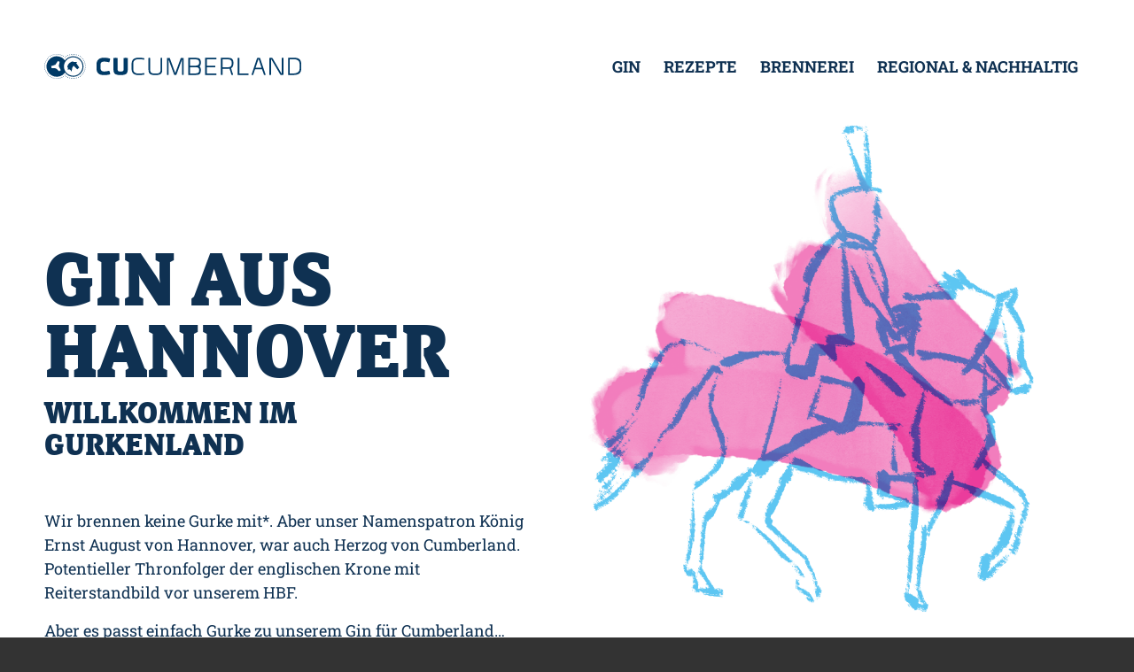

--- FILE ---
content_type: text/html; charset=UTF-8
request_url: https://www.cucumberland.de/
body_size: 24180
content:
<!DOCTYPE html><html lang="de" class="html_stretched responsive av-preloader-disabled  html_header_top html_logo_left html_main_nav_header html_menu_right html_custom html_header_sticky_disabled html_header_shrinking_disabled html_header_transparency html_mobile_menu_tablet html_header_searchicon_disabled html_content_align_center html_header_unstick_top_disabled html_header_stretch_disabled html_minimal_header html_av-overlay-side html_av-overlay-side-classic html_av-submenu-noclone html_entry_id_990 av-cookies-no-cookie-consent av-no-preview av-default-lightbox html_text_menu_active av-mobile-menu-switch-default"><head><meta charset="UTF-8" /><meta name="viewport" content="width=device-width, initial-scale=1"><meta name='robots' content='index, follow, max-image-preview:large, max-snippet:-1, max-video-preview:-1' /><style>img:is([sizes="auto" i], [sizes^="auto," i]) { contain-intrinsic-size: 3000px 1500px }</style><title>Gin aus Hannover - Cucumberland Hannover Gin</title><link rel="canonical" href="https://www.cucumberland.de/" /><meta property="og:locale" content="de_DE" /><meta property="og:type" content="website" /><meta property="og:title" content="Gin aus Hannover - Cucumberland Hannover Gin" /><meta property="og:url" content="https://www.cucumberland.de/" /><meta property="og:site_name" content="Cucumberland Hannover Gin" /><meta property="article:modified_time" content="2023-10-11T16:00:05+00:00" /><meta name="twitter:card" content="summary_large_image" /> <script type="application/ld+json" class="yoast-schema-graph">{"@context":"https://schema.org","@graph":[{"@type":"WebPage","@id":"https://www.cucumberland.de/","url":"https://www.cucumberland.de/","name":"Gin aus Hannover - Cucumberland Hannover Gin","isPartOf":{"@id":"https://www.cucumberland.de/#website"},"datePublished":"2023-08-20T16:13:27+00:00","dateModified":"2023-10-11T16:00:05+00:00","breadcrumb":{"@id":"https://www.cucumberland.de/#breadcrumb"},"inLanguage":"de","potentialAction":[{"@type":"ReadAction","target":["https://www.cucumberland.de/"]}]},{"@type":"BreadcrumbList","@id":"https://www.cucumberland.de/#breadcrumb","itemListElement":[{"@type":"ListItem","position":1,"name":"Startseite"}]},{"@type":"WebSite","@id":"https://www.cucumberland.de/#website","url":"https://www.cucumberland.de/","name":"Cucumberland Hannover Gin","description":"","potentialAction":[{"@type":"SearchAction","target":{"@type":"EntryPoint","urlTemplate":"https://www.cucumberland.de/?s={search_term_string}"},"query-input":{"@type":"PropertyValueSpecification","valueRequired":true,"valueName":"search_term_string"}}],"inLanguage":"de"}]}</script> <link rel='stylesheet' id='sbi_styles-css' href='https://www.cucumberland.de/wp-content/plugins/instagram-feed/css/sbi-styles.min.css?ver=6.10.0' type='text/css' media='all' /><link rel='stylesheet' id='wp-block-library-css' href='https://www.cucumberland.de/wp-includes/css/dist/block-library/style.min.css?ver=04af59da84dc7353af026104eac76001' type='text/css' media='all' /><style id='safe-svg-svg-icon-style-inline-css' type='text/css'>.safe-svg-cover{text-align:center}.safe-svg-cover .safe-svg-inside{display:inline-block;max-width:100%}.safe-svg-cover svg{fill:currentColor;height:100%;max-height:100%;max-width:100%;width:100%}</style><style id='global-styles-inline-css' type='text/css'>:root{--wp--preset--aspect-ratio--square: 1;--wp--preset--aspect-ratio--4-3: 4/3;--wp--preset--aspect-ratio--3-4: 3/4;--wp--preset--aspect-ratio--3-2: 3/2;--wp--preset--aspect-ratio--2-3: 2/3;--wp--preset--aspect-ratio--16-9: 16/9;--wp--preset--aspect-ratio--9-16: 9/16;--wp--preset--color--black: #000000;--wp--preset--color--cyan-bluish-gray: #abb8c3;--wp--preset--color--white: #ffffff;--wp--preset--color--pale-pink: #f78da7;--wp--preset--color--vivid-red: #cf2e2e;--wp--preset--color--luminous-vivid-orange: #ff6900;--wp--preset--color--luminous-vivid-amber: #fcb900;--wp--preset--color--light-green-cyan: #7bdcb5;--wp--preset--color--vivid-green-cyan: #00d084;--wp--preset--color--pale-cyan-blue: #8ed1fc;--wp--preset--color--vivid-cyan-blue: #0693e3;--wp--preset--color--vivid-purple: #9b51e0;--wp--preset--color--metallic-red: #b02b2c;--wp--preset--color--maximum-yellow-red: #edae44;--wp--preset--color--yellow-sun: #eeee22;--wp--preset--color--palm-leaf: #83a846;--wp--preset--color--aero: #7bb0e7;--wp--preset--color--old-lavender: #745f7e;--wp--preset--color--steel-teal: #5f8789;--wp--preset--color--raspberry-pink: #d65799;--wp--preset--color--medium-turquoise: #4ecac2;--wp--preset--gradient--vivid-cyan-blue-to-vivid-purple: linear-gradient(135deg,rgba(6,147,227,1) 0%,rgb(155,81,224) 100%);--wp--preset--gradient--light-green-cyan-to-vivid-green-cyan: linear-gradient(135deg,rgb(122,220,180) 0%,rgb(0,208,130) 100%);--wp--preset--gradient--luminous-vivid-amber-to-luminous-vivid-orange: linear-gradient(135deg,rgba(252,185,0,1) 0%,rgba(255,105,0,1) 100%);--wp--preset--gradient--luminous-vivid-orange-to-vivid-red: linear-gradient(135deg,rgba(255,105,0,1) 0%,rgb(207,46,46) 100%);--wp--preset--gradient--very-light-gray-to-cyan-bluish-gray: linear-gradient(135deg,rgb(238,238,238) 0%,rgb(169,184,195) 100%);--wp--preset--gradient--cool-to-warm-spectrum: linear-gradient(135deg,rgb(74,234,220) 0%,rgb(151,120,209) 20%,rgb(207,42,186) 40%,rgb(238,44,130) 60%,rgb(251,105,98) 80%,rgb(254,248,76) 100%);--wp--preset--gradient--blush-light-purple: linear-gradient(135deg,rgb(255,206,236) 0%,rgb(152,150,240) 100%);--wp--preset--gradient--blush-bordeaux: linear-gradient(135deg,rgb(254,205,165) 0%,rgb(254,45,45) 50%,rgb(107,0,62) 100%);--wp--preset--gradient--luminous-dusk: linear-gradient(135deg,rgb(255,203,112) 0%,rgb(199,81,192) 50%,rgb(65,88,208) 100%);--wp--preset--gradient--pale-ocean: linear-gradient(135deg,rgb(255,245,203) 0%,rgb(182,227,212) 50%,rgb(51,167,181) 100%);--wp--preset--gradient--electric-grass: linear-gradient(135deg,rgb(202,248,128) 0%,rgb(113,206,126) 100%);--wp--preset--gradient--midnight: linear-gradient(135deg,rgb(2,3,129) 0%,rgb(40,116,252) 100%);--wp--preset--font-size--small: 1rem;--wp--preset--font-size--medium: 1.125rem;--wp--preset--font-size--large: 1.75rem;--wp--preset--font-size--x-large: clamp(1.75rem, 3vw, 2.25rem);--wp--preset--spacing--20: 0.44rem;--wp--preset--spacing--30: 0.67rem;--wp--preset--spacing--40: 1rem;--wp--preset--spacing--50: 1.5rem;--wp--preset--spacing--60: 2.25rem;--wp--preset--spacing--70: 3.38rem;--wp--preset--spacing--80: 5.06rem;--wp--preset--shadow--natural: 6px 6px 9px rgba(0, 0, 0, 0.2);--wp--preset--shadow--deep: 12px 12px 50px rgba(0, 0, 0, 0.4);--wp--preset--shadow--sharp: 6px 6px 0px rgba(0, 0, 0, 0.2);--wp--preset--shadow--outlined: 6px 6px 0px -3px rgba(255, 255, 255, 1), 6px 6px rgba(0, 0, 0, 1);--wp--preset--shadow--crisp: 6px 6px 0px rgba(0, 0, 0, 1);}:root { --wp--style--global--content-size: 800px;--wp--style--global--wide-size: 1130px; }:where(body) { margin: 0; }.wp-site-blocks > .alignleft { float: left; margin-right: 2em; }.wp-site-blocks > .alignright { float: right; margin-left: 2em; }.wp-site-blocks > .aligncenter { justify-content: center; margin-left: auto; margin-right: auto; }:where(.is-layout-flex){gap: 0.5em;}:where(.is-layout-grid){gap: 0.5em;}.is-layout-flow > .alignleft{float: left;margin-inline-start: 0;margin-inline-end: 2em;}.is-layout-flow > .alignright{float: right;margin-inline-start: 2em;margin-inline-end: 0;}.is-layout-flow > .aligncenter{margin-left: auto !important;margin-right: auto !important;}.is-layout-constrained > .alignleft{float: left;margin-inline-start: 0;margin-inline-end: 2em;}.is-layout-constrained > .alignright{float: right;margin-inline-start: 2em;margin-inline-end: 0;}.is-layout-constrained > .aligncenter{margin-left: auto !important;margin-right: auto !important;}.is-layout-constrained > :where(:not(.alignleft):not(.alignright):not(.alignfull)){max-width: var(--wp--style--global--content-size);margin-left: auto !important;margin-right: auto !important;}.is-layout-constrained > .alignwide{max-width: var(--wp--style--global--wide-size);}body .is-layout-flex{display: flex;}.is-layout-flex{flex-wrap: wrap;align-items: center;}.is-layout-flex > :is(*, div){margin: 0;}body .is-layout-grid{display: grid;}.is-layout-grid > :is(*, div){margin: 0;}body{padding-top: 0px;padding-right: 0px;padding-bottom: 0px;padding-left: 0px;}a:where(:not(.wp-element-button)){text-decoration: underline;}:root :where(.wp-element-button, .wp-block-button__link){background-color: #32373c;border-width: 0;color: #fff;font-family: inherit;font-size: inherit;line-height: inherit;padding: calc(0.667em + 2px) calc(1.333em + 2px);text-decoration: none;}.has-black-color{color: var(--wp--preset--color--black) !important;}.has-cyan-bluish-gray-color{color: var(--wp--preset--color--cyan-bluish-gray) !important;}.has-white-color{color: var(--wp--preset--color--white) !important;}.has-pale-pink-color{color: var(--wp--preset--color--pale-pink) !important;}.has-vivid-red-color{color: var(--wp--preset--color--vivid-red) !important;}.has-luminous-vivid-orange-color{color: var(--wp--preset--color--luminous-vivid-orange) !important;}.has-luminous-vivid-amber-color{color: var(--wp--preset--color--luminous-vivid-amber) !important;}.has-light-green-cyan-color{color: var(--wp--preset--color--light-green-cyan) !important;}.has-vivid-green-cyan-color{color: var(--wp--preset--color--vivid-green-cyan) !important;}.has-pale-cyan-blue-color{color: var(--wp--preset--color--pale-cyan-blue) !important;}.has-vivid-cyan-blue-color{color: var(--wp--preset--color--vivid-cyan-blue) !important;}.has-vivid-purple-color{color: var(--wp--preset--color--vivid-purple) !important;}.has-metallic-red-color{color: var(--wp--preset--color--metallic-red) !important;}.has-maximum-yellow-red-color{color: var(--wp--preset--color--maximum-yellow-red) !important;}.has-yellow-sun-color{color: var(--wp--preset--color--yellow-sun) !important;}.has-palm-leaf-color{color: var(--wp--preset--color--palm-leaf) !important;}.has-aero-color{color: var(--wp--preset--color--aero) !important;}.has-old-lavender-color{color: var(--wp--preset--color--old-lavender) !important;}.has-steel-teal-color{color: var(--wp--preset--color--steel-teal) !important;}.has-raspberry-pink-color{color: var(--wp--preset--color--raspberry-pink) !important;}.has-medium-turquoise-color{color: var(--wp--preset--color--medium-turquoise) !important;}.has-black-background-color{background-color: var(--wp--preset--color--black) !important;}.has-cyan-bluish-gray-background-color{background-color: var(--wp--preset--color--cyan-bluish-gray) !important;}.has-white-background-color{background-color: var(--wp--preset--color--white) !important;}.has-pale-pink-background-color{background-color: var(--wp--preset--color--pale-pink) !important;}.has-vivid-red-background-color{background-color: var(--wp--preset--color--vivid-red) !important;}.has-luminous-vivid-orange-background-color{background-color: var(--wp--preset--color--luminous-vivid-orange) !important;}.has-luminous-vivid-amber-background-color{background-color: var(--wp--preset--color--luminous-vivid-amber) !important;}.has-light-green-cyan-background-color{background-color: var(--wp--preset--color--light-green-cyan) !important;}.has-vivid-green-cyan-background-color{background-color: var(--wp--preset--color--vivid-green-cyan) !important;}.has-pale-cyan-blue-background-color{background-color: var(--wp--preset--color--pale-cyan-blue) !important;}.has-vivid-cyan-blue-background-color{background-color: var(--wp--preset--color--vivid-cyan-blue) !important;}.has-vivid-purple-background-color{background-color: var(--wp--preset--color--vivid-purple) !important;}.has-metallic-red-background-color{background-color: var(--wp--preset--color--metallic-red) !important;}.has-maximum-yellow-red-background-color{background-color: var(--wp--preset--color--maximum-yellow-red) !important;}.has-yellow-sun-background-color{background-color: var(--wp--preset--color--yellow-sun) !important;}.has-palm-leaf-background-color{background-color: var(--wp--preset--color--palm-leaf) !important;}.has-aero-background-color{background-color: var(--wp--preset--color--aero) !important;}.has-old-lavender-background-color{background-color: var(--wp--preset--color--old-lavender) !important;}.has-steel-teal-background-color{background-color: var(--wp--preset--color--steel-teal) !important;}.has-raspberry-pink-background-color{background-color: var(--wp--preset--color--raspberry-pink) !important;}.has-medium-turquoise-background-color{background-color: var(--wp--preset--color--medium-turquoise) !important;}.has-black-border-color{border-color: var(--wp--preset--color--black) !important;}.has-cyan-bluish-gray-border-color{border-color: var(--wp--preset--color--cyan-bluish-gray) !important;}.has-white-border-color{border-color: var(--wp--preset--color--white) !important;}.has-pale-pink-border-color{border-color: var(--wp--preset--color--pale-pink) !important;}.has-vivid-red-border-color{border-color: var(--wp--preset--color--vivid-red) !important;}.has-luminous-vivid-orange-border-color{border-color: var(--wp--preset--color--luminous-vivid-orange) !important;}.has-luminous-vivid-amber-border-color{border-color: var(--wp--preset--color--luminous-vivid-amber) !important;}.has-light-green-cyan-border-color{border-color: var(--wp--preset--color--light-green-cyan) !important;}.has-vivid-green-cyan-border-color{border-color: var(--wp--preset--color--vivid-green-cyan) !important;}.has-pale-cyan-blue-border-color{border-color: var(--wp--preset--color--pale-cyan-blue) !important;}.has-vivid-cyan-blue-border-color{border-color: var(--wp--preset--color--vivid-cyan-blue) !important;}.has-vivid-purple-border-color{border-color: var(--wp--preset--color--vivid-purple) !important;}.has-metallic-red-border-color{border-color: var(--wp--preset--color--metallic-red) !important;}.has-maximum-yellow-red-border-color{border-color: var(--wp--preset--color--maximum-yellow-red) !important;}.has-yellow-sun-border-color{border-color: var(--wp--preset--color--yellow-sun) !important;}.has-palm-leaf-border-color{border-color: var(--wp--preset--color--palm-leaf) !important;}.has-aero-border-color{border-color: var(--wp--preset--color--aero) !important;}.has-old-lavender-border-color{border-color: var(--wp--preset--color--old-lavender) !important;}.has-steel-teal-border-color{border-color: var(--wp--preset--color--steel-teal) !important;}.has-raspberry-pink-border-color{border-color: var(--wp--preset--color--raspberry-pink) !important;}.has-medium-turquoise-border-color{border-color: var(--wp--preset--color--medium-turquoise) !important;}.has-vivid-cyan-blue-to-vivid-purple-gradient-background{background: var(--wp--preset--gradient--vivid-cyan-blue-to-vivid-purple) !important;}.has-light-green-cyan-to-vivid-green-cyan-gradient-background{background: var(--wp--preset--gradient--light-green-cyan-to-vivid-green-cyan) !important;}.has-luminous-vivid-amber-to-luminous-vivid-orange-gradient-background{background: var(--wp--preset--gradient--luminous-vivid-amber-to-luminous-vivid-orange) !important;}.has-luminous-vivid-orange-to-vivid-red-gradient-background{background: var(--wp--preset--gradient--luminous-vivid-orange-to-vivid-red) !important;}.has-very-light-gray-to-cyan-bluish-gray-gradient-background{background: var(--wp--preset--gradient--very-light-gray-to-cyan-bluish-gray) !important;}.has-cool-to-warm-spectrum-gradient-background{background: var(--wp--preset--gradient--cool-to-warm-spectrum) !important;}.has-blush-light-purple-gradient-background{background: var(--wp--preset--gradient--blush-light-purple) !important;}.has-blush-bordeaux-gradient-background{background: var(--wp--preset--gradient--blush-bordeaux) !important;}.has-luminous-dusk-gradient-background{background: var(--wp--preset--gradient--luminous-dusk) !important;}.has-pale-ocean-gradient-background{background: var(--wp--preset--gradient--pale-ocean) !important;}.has-electric-grass-gradient-background{background: var(--wp--preset--gradient--electric-grass) !important;}.has-midnight-gradient-background{background: var(--wp--preset--gradient--midnight) !important;}.has-small-font-size{font-size: var(--wp--preset--font-size--small) !important;}.has-medium-font-size{font-size: var(--wp--preset--font-size--medium) !important;}.has-large-font-size{font-size: var(--wp--preset--font-size--large) !important;}.has-x-large-font-size{font-size: var(--wp--preset--font-size--x-large) !important;}
:where(.wp-block-post-template.is-layout-flex){gap: 1.25em;}:where(.wp-block-post-template.is-layout-grid){gap: 1.25em;}
:where(.wp-block-columns.is-layout-flex){gap: 2em;}:where(.wp-block-columns.is-layout-grid){gap: 2em;}
:root :where(.wp-block-pullquote){font-size: 1.5em;line-height: 1.6;}</style><link rel='stylesheet' id='avia-merged-styles-css' href='https://www.cucumberland.de/wp-content/uploads/dynamic_avia/avia-merged-styles-cf9015caf458796cd04e416c920cbdee---6877870f9165d.css' type='text/css' media='all' /><link rel='stylesheet' id='avia-single-post-990-css' href='https://www.cucumberland.de/wp-content/uploads/dynamic_avia/avia_posts_css/post-990.css?ver=ver-1752663823' type='text/css' media='all' /> <script type="text/javascript" src="https://www.cucumberland.de/wp-includes/js/jquery/jquery.min.js?ver=3.7.1" id="jquery-core-js"></script> <script defer type="text/javascript" src="https://www.cucumberland.de/wp-includes/js/jquery/jquery-migrate.min.js?ver=3.4.1" id="jquery-migrate-js"></script> <script defer type="text/javascript" src="https://www.cucumberland.de/wp-content/cache/autoptimize/js/autoptimize_single_b5de42736af864f75a1c24eaabccb0b6.js" id="avia-head-scripts-js"></script> <link rel="https://api.w.org/" href="https://www.cucumberland.de/wp-json/" /><link rel="alternate" title="JSON" type="application/json" href="https://www.cucumberland.de/wp-json/wp/v2/pages/990" /><link rel="alternate" title="oEmbed (JSON)" type="application/json+oembed" href="https://www.cucumberland.de/wp-json/oembed/1.0/embed?url=https%3A%2F%2Fwww.cucumberland.de%2F" /><link rel="alternate" title="oEmbed (XML)" type="text/xml+oembed" href="https://www.cucumberland.de/wp-json/oembed/1.0/embed?url=https%3A%2F%2Fwww.cucumberland.de%2F&#038;format=xml" /><meta name="referrer" content="no-referrer"><link rel="profile" href="https://gmpg.org/xfn/11" /><link rel="alternate" type="application/rss+xml" title="Cucumberland Hannover Gin RSS2 Feed" href="https://www.cucumberland.de/feed/" /><link rel="pingback" href="https://www.cucumberland.de/xmlrpc.php" /><style type='text/css' media='screen'>#top #header_main > .container, #top #header_main > .container .main_menu  .av-main-nav > li > a, #top #header_main #menu-item-shop .cart_dropdown_link{ height:150px; line-height: 150px; }
 .html_top_nav_header .av-logo-container{ height:150px;  }
 .html_header_top.html_header_sticky #top #wrap_all #main{ padding-top:148px; }</style><!--[if lt IE 9]><script src="https://www.cucumberland.de/wp-content/themes/enfold/js/html5shiv.js"></script><![endif]--><link rel="icon" href="https://www.cucumberland.de/wp-content/uploads/ccgin-fav-300x300.png" type="image/png">  <script defer src="[data-uri]"></script><link rel="icon" href="https://www.cucumberland.de/wp-content/uploads/cropped-ccgin-fav-32x32.png" sizes="32x32" /><link rel="icon" href="https://www.cucumberland.de/wp-content/uploads/cropped-ccgin-fav-192x192.png" sizes="192x192" /><link rel="apple-touch-icon" href="https://www.cucumberland.de/wp-content/uploads/cropped-ccgin-fav-180x180.png" /><meta name="msapplication-TileImage" content="https://www.cucumberland.de/wp-content/uploads/cropped-ccgin-fav-270x270.png" /><style type="text/css">@font-face {font-family: 'entypo-fontello'; font-weight: normal; font-style: normal; font-display: auto;
		src: url('https://www.cucumberland.de/wp-content/themes/enfold/config-templatebuilder/avia-template-builder/assets/fonts/entypo-fontello.woff2') format('woff2'),
		url('https://www.cucumberland.de/wp-content/themes/enfold/config-templatebuilder/avia-template-builder/assets/fonts/entypo-fontello.woff') format('woff'),
		url('https://www.cucumberland.de/wp-content/themes/enfold/config-templatebuilder/avia-template-builder/assets/fonts/entypo-fontello.ttf') format('truetype'),
		url('https://www.cucumberland.de/wp-content/themes/enfold/config-templatebuilder/avia-template-builder/assets/fonts/entypo-fontello.svg#entypo-fontello') format('svg'),
		url('https://www.cucumberland.de/wp-content/themes/enfold/config-templatebuilder/avia-template-builder/assets/fonts/entypo-fontello.eot'),
		url('https://www.cucumberland.de/wp-content/themes/enfold/config-templatebuilder/avia-template-builder/assets/fonts/entypo-fontello.eot?#iefix') format('embedded-opentype');
		} #top .avia-font-entypo-fontello, body .avia-font-entypo-fontello, html body [data-av_iconfont='entypo-fontello']:before{ font-family: 'entypo-fontello'; }
		
		@font-face {font-family: 'font-awesome'; font-weight: normal; font-style: normal; font-display: auto;
		src: url('https://www.cucumberland.de/wp-content/uploads/avia_fonts/font-awesome/font-awesome.woff2') format('woff2'),
		url('https://www.cucumberland.de/wp-content/uploads/avia_fonts/font-awesome/font-awesome.woff') format('woff'),
		url('https://www.cucumberland.de/wp-content/uploads/avia_fonts/font-awesome/font-awesome.ttf') format('truetype'),
		url('https://www.cucumberland.de/wp-content/uploads/avia_fonts/font-awesome/font-awesome.svg#font-awesome') format('svg'),
		url('https://www.cucumberland.de/wp-content/uploads/avia_fonts/font-awesome/font-awesome.eot'),
		url('https://www.cucumberland.de/wp-content/uploads/avia_fonts/font-awesome/font-awesome.eot?#iefix') format('embedded-opentype');
		} #top .avia-font-font-awesome, body .avia-font-font-awesome, html body [data-av_iconfont='font-awesome']:before{ font-family: 'font-awesome'; }
		
		@font-face {font-family: 'elusive'; font-weight: normal; font-style: normal; font-display: auto;
		src: url('https://www.cucumberland.de/wp-content/uploads/avia_fonts/elusive/elusive.woff2') format('woff2'),
		url('https://www.cucumberland.de/wp-content/uploads/avia_fonts/elusive/elusive.woff') format('woff'),
		url('https://www.cucumberland.de/wp-content/uploads/avia_fonts/elusive/elusive.ttf') format('truetype'),
		url('https://www.cucumberland.de/wp-content/uploads/avia_fonts/elusive/elusive.svg#elusive') format('svg'),
		url('https://www.cucumberland.de/wp-content/uploads/avia_fonts/elusive/elusive.eot'),
		url('https://www.cucumberland.de/wp-content/uploads/avia_fonts/elusive/elusive.eot?#iefix') format('embedded-opentype');
		} #top .avia-font-elusive, body .avia-font-elusive, html body [data-av_iconfont='elusive']:before{ font-family: 'elusive'; }</style></head><body data-rsssl=1 id="top" class="home wp-singular page-template-default page page-id-990 wp-theme-enfold wp-child-theme-ccg stretched no_sidebar_border rtl_columns av-curtain-numeric avia-responsive-images-support" itemscope="itemscope" itemtype="https://schema.org/WebPage" ><div id='wrap_all'><header id='header' class='all_colors header_color light_bg_color  av_header_top av_logo_left av_main_nav_header av_menu_right av_custom av_header_sticky_disabled av_header_shrinking_disabled av_header_stretch_disabled av_mobile_menu_tablet av_header_transparency av_header_searchicon_disabled av_header_unstick_top_disabled av_minimal_header av_bottom_nav_disabled  av_header_border_disabled' data-av_shrink_factor='50' role="banner" itemscope="itemscope" itemtype="https://schema.org/WPHeader" ><div  id='header_main' class='container_wrap container_wrap_logo'><div class='container av-logo-container'><div class='inner-container'><span class='logo avia-svg-logo'><a href='https://www.cucumberland.de/' class='av-contains-svg'><svg xmlns="http://www.w3.org/2000/svg" id="a" viewBox="0 0 704.516694 68.366399" preserveAspectRatio="xMinYMid meet"><defs><style>.b{fill:#003a66;stroke-width:0px;}</style></defs><path class="b" d="m143.256852,28.463705c0-12.369096,8.062393-18.183364,20.435897-18.183364,3.654305,0,11.249441.656805,16.592044,2.530243,0,5.342603-.471665,6.281526-2.627221,10.217949-4.685798-1.40618-10.777776-2.062985-14.154372-2.062985-4.593228,0-9.186456,2.437673-9.186456,6.748783v12.655622c0,5.347011,4.500658,7.780276,9.093886,7.780276,3.187048,0,9.653713-.749375,14.436489-2.062985,2.062985,3.001908,2.437673,4.593228,2.437673,9.750691-5.717291,1.966007-12.937739,2.248125-16.592044,2.248125-12.373504,0-20.435897-4.49625-20.435897-18.275934v-11.346419Z"></path><path class="b" d="m189.665205,39.810124V11.404403c3.376596-.656805,4.685798-.656805,5.624721-.656805s2.622813,0,5.532151.564235v29.247666c0,5.717291,1.216632,7.590728,8.437081,7.590728,7.216041,0,8.432673-1.873438,8.432673-7.590728V11.311833c2.909338-.564235,4.593228-.564235,5.532151-.564235s2.252533,0,5.624721.656805v28.405721c0,10.967324-.374688,18.275934-19.589544,18.275934-19.219265,0-19.593952-7.30861-19.593952-18.275934Z"></path><path class="b" d="m239.406074,27.339642c0-12.748191,7.969824-17.059302,19.779092-17.059302,4.125971,0,10.967324.559827,15.278434,1.688298-.09257,1.59132-.27771,2.715382-1.031493,3.936423-3.839445-1.031493-10.403088-1.40618-14.432081-1.40618-9.565552,0-15.093294,3.654305-15.093294,12.183956v15.000724c0,8.529651,5.527743,12.188364,15.093294,12.188364,4.028993,0,10.685206-.471665,14.529059-1.503158.841945,1.503158.934515,2.345103.934515,4.033401-4.31111,1.119654-11.152463,1.68389-15.278434,1.68389-11.809269,0-19.779092-4.31111-19.779092-17.059302v-13.687114Z"></path><path class="b" d="m323.406604,40.929779c0,10.314927-.564235,17.15628-18.7476,17.15628-18.372912,0-18.937147-6.841353-18.937147-17.15628V10.937146c.938923-.189548,1.688298-.189548,2.252533-.189548.467257,0,1.309202,0,2.248125.189548v29.807493c0,10.032809,1.688298,13.127287,14.436489,13.127287,12.655622,0,14.246941-3.094478,14.246941-13.127287V10.937146c.938923-.189548,1.688298-.189548,2.252533-.189548.467257,0,1.309202,0,2.248125.189548v29.992633Z"></path><path class="b" d="m356.282127,57.433661l-15.56496-42.282383v42.282383c-.934515.18514-1.780868.18514-2.248125.18514-.564235,0-1.31361,0-2.248125-.18514V11.311833c1.59132-.471665,1.966007-.471665,3.936423-.471665,1.873438,0,2.437673,0,3.936423.471665l15.093294,41.149504,15.093294-41.149504c1.49875-.471665,2.058577-.471665,3.936423-.471665,1.966007,0,2.340695,0,3.936423.471665v46.121828c-.938923.18514-1.688298.18514-2.252533.18514-.467257,0-1.309202,0-2.248125-.18514V15.151278l-15.560552,42.282383c-.841945.18514-1.873438.18514-2.90493.18514s-2.062985,0-2.90493-.18514Z"></path><path class="b" d="m425.414175,34.370543c2.90493,2.248125,3.936423,5.439581,3.936423,10.314927,0,12.836353-7.30861,12.933331-15.653122,12.933331h-18.65503V10.747598h18.65503c8.344511,0,15.653122,0,15.653122,12.840761,0,4.972324-1.124063,8.437081-3.936423,10.782184Zm-11.809269-19.404405h-14.061802v17.15628h14.061802c4.875346,0,11.249441-.282118,11.249441-8.534059,0-8.340103-6.374096-8.622221-11.249441-8.622221Zm11.249441,29.719331c0-8.348919-6.374096-8.348919-11.249441-8.348919h-14.061802v17.06371h14.061802c4.875346,0,11.249441-.374688,11.249441-8.714791Z"></path><path class="b" d="m441.164275,57.618801V10.747598h30.653846c.18514.656805.27771,1.40618.27771,2.062985,0,.559827-.09257,1.40618-.18514,2.155555h-26.250166v17.15628h22.87357c.189548.652397.282118,1.401772.282118,2.062985,0,.559827-.09257,1.401772-.18514,2.151147h-22.970548v17.06371h26.157596c.18514.656805.27771,1.40618.27771,2.062985,0,.559827-.09257,1.40618-.18514,2.155555h-30.746416Z"></path><path class="b" d="m484.143136,10.747598h18.932739c8.251941,0,15.560552.374688,15.560552,14.718607,0,8.154963-2.9975,11.813677-6.466666,13.779684l5.717291,18.187772c-.467257.088162-1.59132.18514-2.155555.18514-.749375,0-1.688298,0-2.340695-.096978l-5.439581-17.151872c-1.216632.374688-3.372188.374688-4.875346.374688h-14.436489v16.689022c-.934515.18514-1.780868.18514-2.248125.18514-.564235,0-1.31361,0-2.248125-.18514V10.747598Zm29.997041,14.718607c0-10.217949-6.281526-10.500066-11.156871-10.500066h-14.343919v21.55996h14.343919c4.875346,0,11.156871-.841945,11.156871-11.059894Z"></path><path class="b" d="m530.357534,10.937146c.934515-.189548,1.68389-.189548,2.248125-.189548.467257,0,1.31361,0,2.248125.189548v42.463115h24.936556c.09257.749375.09257,1.688298.09257,2.062985,0,.559827,0,1.40618-.09257,2.155555h-29.432806V10.937146Z"></path><path class="b" d="m577.938439,42.243389l-5.157463,15.278434c-.656805.096978-1.688298.096978-2.437673.096978s-1.49875,0-2.248125-.18514l15.371004-46.214398c1.31361-.379096,2.345103-.471665,4.125971-.471665s2.81236.09257,4.125971.471665l15.371004,46.214398c-.749375.18514-1.49875.18514-2.248125.18514s-1.780868,0-2.437673-.096978l-5.153055-15.278434h-19.311835Zm17.905655-4.214132l-8.251941-24.747008-8.247533,24.747008h16.499474Z"></path><path class="b" d="m651.315476,10.840168c.656805-.09257,1.595728-.09257,2.345103-.09257.656805,0,1.595728,0,2.155555.09257v46.311376c-1.780868.467257-3.094478.467257-5.060485.467257-.938923,0-2.345103,0-3.284026-.282118l-25.7785-44.054434v44.239574c-.749375.096978-1.68389.096978-2.433265.096978-.753783,0-1.595728,0-2.062985-.096978V11.122285c1.40618-.374688,1.966007-.374688,3.936423-.374688,1.966007,0,2.90493,0,4.500658.471665l25.681522,43.869295V10.840168Z"></path><path class="b" d="m668.705385,57.618801V10.280341h15.750099c11.998816,0,20.06121,4.31111,20.06121,17.24885v12.840761c0,12.937739-8.062393,17.24885-20.06121,17.24885h-15.750099Zm4.500658-43.11992v38.901379h11.434581c7.877254,0,15.375412-3.751283,15.375412-12.373504v-14.154372c0-8.626629-7.498158-12.373504-15.375412-12.373504h-11.434581Z"></path><path class="b" d="m35.094678.999698c0,.550751-.446128.996878-.99712.996878-.550791,0-1.002277-.446128-1.002277-.996878s.451486-.999698,1.002277-.999698c.550992,0,.99712.448948.99712.999698Z"></path><path class="b" d="m35.094678,67.36952c0,.550751-.446128.996878-.99712.996878-.550791,0-1.002277-.446128-1.002277-.996878,0-.553571.451486-1.002518,1.002277-1.002518.550992,0,.99712.448948.99712,1.002518Z"></path><path class="b" d="m30.137358,1.219942c.082667.545393-.291872,1.054971-.836983,1.137598-.545393.082627-1.057509-.294692-1.140136-.840085-.082627-.545111.297271-1.054689.842623-1.134496.545393-.082627,1.051869.291872,1.134496.836983Z"></path><path class="b" d="m40.029719,66.848944c.082627.542573-.297512,1.051869-.842905,1.134496-.545111.082627-1.051869-.29441-1.134496-.836983-.082627-.548213.291872-1.054971.837265-1.137316.545111-.082627,1.057509.291872,1.140136.839803Z"></path><path class="b" d="m25.268588,2.178468c.165253.525934-.132259,1.085145-.661014,1.250117-.528754.159895-1.085105-.134797-1.250398-.660732-.159613-.528754.137899-1.087965.661014-1.250399.528754-.162433,1.090503.132259,1.250398.661014Z"></path><path class="b" d="m44.832502,65.598546c.159613.526216-.137617,1.085145-.661014,1.247578-.528754.162433-1.090503-.131977-1.250398-.658194-.164971-.528754.132259-1.087683.655655-1.247578.528754-.164971,1.090503.129439,1.255757.658194Z"></path><path class="b" d="m20.597782,3.850178c.236882.498298.027636,1.095861-.468124,1.335563-.501118.236882-1.096143.027636-1.332743-.468124-.242522-.49576-.027636-1.096143.468124-1.333025.49012-.23942,1.090543-.030174,1.332743.465586Z"></path><path class="b" d="m49.393044,63.646243c.236882.498298.027354,1.095861-.468124,1.332743-.49576.239702-1.096143.032994-1.333025-.465304-.24224-.49858-.032994-1.093323.462766-1.333025.501159-.23942,1.095861-.032994,1.338383.465586Z"></path><path class="b" d="m16.23013,6.199258c.308511.457126.18725,1.079505-.264236,1.390554-.462766.311331-1.079787.19289-1.393656-.261416-.308511-.457408-.18725-1.079787.264558-1.388016.451446-.311331,1.079465-.19289,1.393334.258878Z"></path><path class="b" d="m53.612122,61.038285c.308188.457126.192567,1.076685-.264559,1.385196-.457126.311049-1.073865.195428-1.387975-.258878-.313909-.457126-.192648-1.076967.264477-1.388016.457126-.311331,1.073865-.198248,1.388056.261698Z"></path><path class="b" d="m12.258973,9.176075c.369141.404955.346863,1.038333-.05499,1.412832-.407775.374499-1.041153.352503-1.415652-.049632-.374499-.407493-.346863-1.040871.05499-1.41255.402135-.377319,1.035513-.355323,1.415652.04935Z"></path><path class="b" d="m57.395989,57.829944c.368859.404673.346863,1.035231-.055272,1.410012-.402135.374499-1.035472.352503-1.410012-.052452-.379857-.404673-.352503-1.032693.049632-1.410012.407493-.377319,1.035554-.355323,1.415652.052452Z"></path><path class="b" d="m8.772577,12.709565c.42949.344043.49576.974882.159613,1.404372-.346863.43513-.974882.503938-1.410012.162433-.42949-.346863-.49576-.977702-.154255-1.404372.341505-.43231.969524-.503938,1.404654-.162433Z"></path><path class="b" d="m5.853289,16.724715c.473764.275234.639057.886615.369141,1.366019-.280874.479122-.892255.641555-1.371659.368859-.479082-.280874-.638735-.892256-.363461-1.366019.275477-.479122.886858-.644375,1.36598-.368859Z"></path><path class="b" d="m3.56766,21.128182c.506758.201068.759996.784813.567146,1.297211-.203645.512116-.787672.765636-1.299788.567107-.517756-.203606-.765636-.787633-.561749-1.294109.198248-.517756.776635-.768456,1.294391-.570209Z"></path><path class="b" d="m1.9594,25.823803c.534152.123799.869977.660732.754356,1.195126-.120979.539753-.660732.875617-1.200484.757176-.540035-.123799-.875899-.663552-.74928-1.197946.121261-.539753.655373-.875617,1.195408-.754356Z"></path><path class="b" d="m1.072503,30.706392c.545393.043992.958244.523114.92525,1.071327-.043992.550751-.528754.963884-1.073865.92525-.550751-.041172-.969524-.525934-.919892-1.071327.038634-.550751.517756-.961064,1.068507-.92525Z"></path><path class="b" d="m.923888,35.66625c.545111-.038634,1.024233.374499,1.073865.919892.038634.556109-.379857,1.032693-.92525,1.079505-.550751.038352-1.035513-.380139-1.068507-.925532-.043992-.550751.363501-1.029873.919892-1.073865Z"></path><path class="b" d="m1.513272,40.593113c.534112-.118441,1.073865.217424,1.200484.751818.121261.539753-.220204,1.073865-.754356,1.206124-.540035.115621-1.079787-.223064-1.195408-.759996-.120979-.534394.209246-1.068507.74928-1.197946Z"></path><path class="b" d="m2.835018,45.376438c.506758-.192608,1.090503.055272,1.299788.564569.19849.517756-.066028,1.098963-.572786,1.305389-.517756.19571-1.096143-.05781-1.294391-.569927-.198248-.514936.049632-1.090503.567389-1.300031Z"></path><path class="b" d="m4.85077,49.912164c.473764-.267056,1.085145-.107161,1.366019.360963.275556.48448.104623,1.095861-.363501,1.377018-.484762.272414-1.096143.104623-1.36598-.371961-.275274-.476302-.115621-1.084863.363461-1.366019Z"></path><path class="b" d="m7.522179,54.095387c.424132-.335865,1.057509-.269876,1.404654.154255.346863.43513.264276,1.065969-.159895,1.415652-.43513.341505-1.062867.267056-1.404372-.165253-.341505-.429772-.275516-1.054689.159613-1.404654Z"></path><path class="b" d="m10.782972,57.832482c.374499-.393675,1.007876-.421312,1.41537-.05781.407493.380139.418774,1.016337.05499,1.42665-.385497.402135-1.013234.421312-1.41533.043992-.402175-.374499-.429811-1.002518-.05503-1.412832Z"></path><path class="b" d="m55.919707,9.178895c.380139-.391137,1.013516-.424132,1.415652-.049632.402135.377319.424132,1.005338.05499,1.415652-.380098.402135-1.007876.424132-1.410012.043992-.402135-.377319-.43513-.994058-.060631-1.410012Z"></path><path class="b" d="m14.56688,61.040823c.308229-.446128.930608-.567107,1.393374-.264236.457126.313869.561749.941888.264236,1.401834-.319227.454306-.941606.564287-1.393334.250418-.451526-.305691-.572787-.92525-.264276-1.388016Z"></path><path class="b" d="m51.948549,6.204616c.313869-.443308.936248-.567389,1.393656-.258878.451486.311331.567107.93089.264277,1.390836-.31955.454306-.936248.567389-1.388056.256058-.457126-.316689-.578387-.919892-.269876-1.388016Z"></path><path class="b" d="m18.785917,63.651601c.24224-.484762.836983-.699366,1.338423-.470944.495438.24506.699366.845443.468124,1.349381-.24792.49576-.842945.696828-1.338423.454588-.490402-.236882-.699648-.829087-.468124-1.333025Z"></path><path class="b" d="m47.580897,3.858356c.24224-.49012.842623-.705006,1.338383-.465586.49012.239702.694049.834445.468124,1.335845-.247839.49576-.842623.699366-1.332743.457126-.5014-.24224-.710646-.823447-.473764-1.327385Z"></path><path class="b" d="m23.351818,65.607006c.159613-.517756.721644-.820627,1.250398-.666654.528754.168073.814987.732642.666372,1.264217-.170893.525934-.732642.814987-1.255757.647195-.523396-.159895-.820627-.713466-.661014-1.244758Z"></path><path class="b" d="m42.910132,2.183826c.170853-.517756.727244-.820627,1.250358-.655374.523114.162433.815269.721644.666372,1.250399-.176251.525934-.727002.814987-1.250116.649733-.528754-.164971-.826267-.707544-.666613-1.244758Z"></path><path class="b" d="m28.1546,66.857122c.082627-.536933.589385-.91961,1.140136-.847981.545393.090805.914252.605741.842623,1.153672-.087985.545393-.600101.914252-1.145494.829087-.539753-.082627-.914252-.584027-.837265-1.134778Z"></path><path class="b" d="m38.041321,1.228402c.087985-.537215.594743-.922712,1.140136-.834445.539753.079807.908652.589385.842623,1.134496-.093625.545393-.594743.914252-1.140136.831625-.545393-.085165-.919892-.578105-.842623-1.131676Z"></path><path class="b" d="m80.303041.999698c0,.550751-.446128.996878-1.002518.996878-.550709,0-.996878-.446128-.996878-.996878s.446169-.999698.996878-.999698c.556391,0,1.002518.448948,1.002518.999698Z"></path><path class="b" d="m80.303041,67.36952c0,.550751-.446128.996878-1.002518.996878-.550709,0-.996878-.446128-.996878-.996878,0-.553571.446169-1.002518.996878-1.002518.556391,0,1.002518.448948,1.002518,1.002518Z"></path><path class="b" d="m75.346045,1.219942c.082585.545393-.297554,1.054971-.842664,1.137598-.545393.082627-1.052151-.294692-1.134778-.840085-.082627-.545111.291872-1.054689.837265-1.134496.545393-.082627,1.057509.291872,1.140177.836983Z"></path><path class="b" d="m85.238082,66.848944c.082627.542573-.297512,1.051869-.842581,1.134496-.545434.082627-1.052192-.29441-1.134819-.836983-.082627-.548213.291872-1.054971.837265-1.137316.545393-.082627,1.057509.291872,1.140136.839803Z"></path><path class="b" d="m70.476951,2.178468c.159895.525934-.137617,1.085145-.660732,1.250117-.528754.159895-1.090785-.134797-1.250398-.660732-.165253-.528754.132259-1.087965.661014-1.250399.523114-.162433,1.084863.132259,1.250116.661014Z"></path><path class="b" d="m90.040865,65.598546c.159895.526216-.137617,1.085145-.660732,1.247578-.528754.162433-1.090785-.131977-1.250398-.658194-.165253-.528754.132259-1.087683.655373-1.247578.528754-.164971,1.090503.129439,1.255757.658194Z"></path><path class="b" d="m65.806427,3.850178c.236882.498298.027354,1.095861-.468124,1.335563-.5014.236882-1.096143.027636-1.338383-.468124-.236882-.49576-.027636-1.096143.468124-1.333025.49576-.23942,1.095861-.030174,1.338383.465586Z"></path><path class="b" d="m94.601407,63.646243c.236882.498298.027636,1.095861-.468124,1.332743-.49576.239702-1.096143.032994-1.333025-.465304-.24224-.49858-.032994-1.093323.462766-1.333025.501118-.23942,1.096143-.032994,1.338383.465586Z"></path><path class="b" d="m61.433135,6.199258c.308511.457126.19289,1.079505-.264518,1.390554-.457126.311331-1.079505.19289-1.387734-.261416-.314151-.457408-.19289-1.079787.264236-1.388016.451768-.311331,1.074147-.19289,1.388016.258878Z"></path><path class="b" d="m98.820444,61.038285c.308511.457126.19289,1.076685-.264236,1.385196-.457126.311049-1.074147.195428-1.388016-.258878-.314151-.457126-.19289-1.076967.264278-1.388016.457084-.311331,1.074105-.198248,1.387974.261698Z"></path><path class="b" d="m102.604394,57.829944c.369099.404673.347103,1.035231-.055033,1.410012-.402135.374499-1.035513.352503-1.410012-.052452-.380139-.404673-.352503-1.032693.049632-1.410012.407493-.377319,1.035231-.355323,1.415412.052452Z"></path><path class="b" d="m105.865145,54.092849c.42949.344043.50116.972062.153973,1.401552-.341223.429772-.963884.5014-1.398732.159895-.43513-.347145-.5014-.972344-.159895-1.404654.347145-.42949.969566-.503938,1.404654-.156793Z"></path><path class="b" d="m108.536272,49.909626c.473764.278054.639017.886615.363501,1.365737-.275234.473764-.881257.639017-1.365737.366321-.479404-.278054-.639017-.889435-.363783-1.363199.281156-.479122.881257-.644375,1.366019-.368859Z"></path><path class="b" d="m110.552307,45.376438c.506758.203888.765636.782275.561749,1.297211-.203888.509578-.776635.762816-1.294391.564569-.512074-.203888-.759996-.781993-.561749-1.294391.203606-.517756.770994-.770994,1.294391-.567389Z"></path><path class="b" d="m111.874052,40.593113c.528754.126619.870259.663552.748998,1.197946-.126619.534112-.655373.870259-1.200442.751818-.534437-.124081-.870302-.661014-.743683-1.197946.121261-.539753.644375-.873079,1.195126-.751818Z"></path><path class="b" d="m112.463437,35.66625c.539753.046812.958244.523114.919892,1.073865-.044274.545393-.517756.958526-1.074147.919892-.550751-.041172-.958244-.523114-.914252-1.071327.043992-.550751.506758-.961064,1.068507-.92243Z"></path><path class="b" d="m112.314821,30.706392c.539753-.035814,1.024233.377319,1.068507.92525.038352.548213-.369141,1.021695-.925532,1.071327-.550751.038634-1.024233-.374499-1.062867-.92525s.357861-1.024515.919892-1.071327Z"></path><path class="b" d="m111.427924,25.823803c.528754-.115903,1.068507.220244,1.195126.754356.115903.539753-.214604,1.068507-.754356,1.200766-.539753.121261-1.074147-.220244-1.189768-.759996-.121261-.537215.203888-1.063149.748998-1.195126Z"></path><path class="b" d="m109.819664,21.131002c.512116-.19289,1.096143.05499,1.294391.567389.198248.512116-.05499,1.087683-.567389,1.296929-.512116.201068-1.090503-.05781-1.288751-.569927-.198248-.517756.044035-1.085145.561749-1.294391Z"></path><path class="b" d="m107.534035,16.727535c.473524-.267338,1.090503-.107443,1.365737.368859.269876.476584.104623,1.082325-.368859,1.36884-.479404.272696-1.085145.104623-1.360661-.374499-.275234-.479404-.120979-1.079505.363783-1.363199Z"></path><path class="b" d="m104.614747,12.714923c.42949-.335865,1.063149-.269876,1.404372.159895.341547.43231.269876,1.057509-.159613,1.407192-.435088.344043-1.057509.267056-1.399014-.168073-.341505-.43231-.280874-1.046511.154255-1.399014Z"></path><path class="b" d="m101.128352,9.178895c.379857-.391137,1.013234-.424132,1.41537-.049632.402135.377319.424132,1.005338.055272,1.415652-.380139.402135-1.008158.424132-1.410012.043992-.402135-.377319-.43513-.994058-.060631-1.410012Z"></path><path class="b" d="m59.775243,61.040823c.308511-.446128.93089-.567107,1.393374-.264236.451768.313869.562031.941888.258878,1.401834-.319227.454306-.936248.564287-1.387734.250418-.457408-.305691-.573029-.92525-.264518-1.388016Z"></path><path class="b" d="m97.157194,6.204616c.313869-.443308.936248-.567389,1.393374-.258878.451768.311331.567389.93089.264518,1.390836-.319467.454306-.93653.567389-1.388016.256058-.457084-.316689-.578345-.919892-.269876-1.388016Z"></path><path class="b" d="m63.99428,63.651601c.236882-.484762.837265-.699366,1.338383-.470944.495801.24506.694008.845443.468124,1.349381-.24788.49576-.842623.696828-1.338383.454588-.49576-.236882-.705006-.829087-.468124-1.333025Z"></path><path class="b" d="m92.78926,3.858356c.242522-.49012.842905-.705006,1.338383-.465586.490444.239702.694008.834445.468406,1.335845-.24788.49576-.842905.699366-1.333025.457126-.501118-.24224-.710364-.823447-.473764-1.327385Z"></path><path class="b" d="m68.554822,65.607006c.165253-.517756.721362-.820627,1.255757-.666654.523114.168073.815269.732642.661014,1.264217-.170893.525934-.727002.814987-1.255757.647195-.523396-.159895-.815269-.713466-.661014-1.244758Z"></path><path class="b" d="m88.118736,2.183826c.170611-.517756.727002-.820627,1.250116-.655374.523396.162433.815269.721644.666695,1.250399-.176293.525934-.727044.814987-1.25044.649733-.528754-.164971-.826267-.707544-.666372-1.244758Z"></path><path class="b" d="m73.357605,66.857122c.082627-.536933.589385-.91961,1.140136-.847981.545393.090805.914252.605741.848304,1.153672-.093666.545393-.600424.914252-1.145817.829087-.545111-.082627-.91961-.584027-.842623-1.134778Z"></path><path class="b" d="m83.249684,1.228402c.088308-.537215.595025-.922712,1.140177-.834445.539711.079807.908852.589385.842863,1.134496-.093907.545393-.595025.914252-1.140136.831625-.545393-.085165-.919892-.578105-.842905-1.131676Z"></path><path class="b" d="m87.556988,25.102159l2.599498-1.382376s-.153973-.99716-2.329622-1.404654c-1.366019-.256058-2.362898-.264236-2.362898-.264236,0,0-2.732039-.214886-5.408805.349683l-1.497997-2.15901s-6.956434,1.715702-11.148117,6.218152c-4.053743,4.354117-4.57154,10.390659-4.57154,10.390659l2.594422,1.17877c-.490402,1.624616-1.872778,4.995672-1.872778,4.995672l6.763545-.50422,4.896689,6.180082c-.038634-1.448646.699366-7.901142,1.261115-9.878543,1.019157-3.602016,3.83918-6.328415,3.83918-6.328415l10.046334,9.751642,5.403165-5.1911-8.212191-11.952106Z"></path><path class="b" d="m102.224213,18.140085c-5.493928-7.705433-14.155109-11.814207-22.948506-11.814207-5.651045,0-11.354261,1.696526-16.305941,5.226914-2.472879,1.762515-4.56308,3.860894-6.278783,6.17698C47.583717,5.433622,30.280616,2.632774,17.761403,11.552791c-12.651754,9.016462-15.603755,26.591978-6.587575,39.24909,9.022102,12.657112,26.597617,15.603755,39.254729,6.587293,2.47574-1.762515,4.56308-3.860894,6.278783-6.17698,5.507788,7.432736,14.014671,11.395716,22.639996,11.395716,5.645687,0,11.340725-1.693706,16.289585-5.218736,12.657112-9.016462,15.603755-26.591978,6.587293-39.24909Zm-59.523367,27.478875l-1.42101,2.294089-9.539576-8.427077-12.701104-.851083.628019-2.629954-1.278035-2.379254,12.067767-4.051246,7.088653-10.569449,1.960803,1.861498,2.693364.082627-2.528151,12.469863,5.623409,11.42871-2.59414.771276Zm51.300178,9.473588c-4.312662,3.070442-9.377101,4.695339-14.650869,4.695339-8.002904,0-15.620111-3.83354-20.381721-10.26122-.077228-.101803-.154255-.201068-.289334-.360681-6.380867-8.955831-6.267785-20.913296.278336-29.758864,1.597261-2.153652,3.497393-4.02361,5.651045-5.557421,4.312662-3.076364,9.385321-4.7038,14.667225-4.7038,8.187657,0,15.906907,3.973977,20.651879,10.630079,3.924345,5.507788,5.469154,12.216625,4.348476,18.886545-1.118139,6.67274-4.769788,12.505677-10.275038,16.430022Z"></path></svg></a></span><nav class='main_menu' data-selectname='Wähle eine Seite'  role="navigation" itemscope="itemscope" itemtype="https://schema.org/SiteNavigationElement" ><div class="avia-menu av-main-nav-wrap"><ul role="menu" class="menu av-main-nav" id="avia-menu"><li role="menuitem" id="menu-item-1393" class="menu-item menu-item-type-post_type menu-item-object-page menu-item-top-level menu-item-top-level-1"><a href="https://www.cucumberland.de/gin/" itemprop="url" tabindex="0"><span class="avia-bullet"></span><span class="avia-menu-text">Gin</span><span class="avia-menu-fx"><span class="avia-arrow-wrap"><span class="avia-arrow"></span></span></span></a></li><li role="menuitem" id="menu-item-24" class="menu-item menu-item-type-post_type menu-item-object-page menu-item-top-level menu-item-top-level-2"><a href="https://www.cucumberland.de/rezepte/" itemprop="url" tabindex="0"><span class="avia-bullet"></span><span class="avia-menu-text">Rezepte</span><span class="avia-menu-fx"><span class="avia-arrow-wrap"><span class="avia-arrow"></span></span></span></a></li><li role="menuitem" id="menu-item-1363" class="menu-item menu-item-type-post_type menu-item-object-page menu-item-top-level menu-item-top-level-3"><a href="https://www.cucumberland.de/brennerei/" itemprop="url" tabindex="0"><span class="avia-bullet"></span><span class="avia-menu-text">Brennerei</span><span class="avia-menu-fx"><span class="avia-arrow-wrap"><span class="avia-arrow"></span></span></span></a></li><li role="menuitem" id="menu-item-1575" class="menu-item menu-item-type-post_type menu-item-object-page menu-item-mega-parent  menu-item-top-level menu-item-top-level-4"><a href="https://www.cucumberland.de/regional-nachhaltig/" itemprop="url" tabindex="0"><span class="avia-bullet"></span><span class="avia-menu-text">Regional &#038; Nachhaltig</span><span class="avia-menu-fx"><span class="avia-arrow-wrap"><span class="avia-arrow"></span></span></span></a></li><li class="av-burger-menu-main menu-item-avia-special "> <a href="#" aria-label="Menü" aria-hidden="false"> <span class="av-hamburger av-hamburger--spin av-js-hamburger"> <span class="av-hamburger-box"> <span class="av-hamburger-inner"></span> <strong>Menü</strong> </span> </span> <span class="avia_hidden_link_text">Menü</span> </a></li></ul></div></nav></div></div></div><div class="header_bg"></div></header><div id='main' class='all_colors' data-scroll-offset='0'><div id='av_section_1'  class='avia-section av-12m5im-8b882e10f9ff5255f6e627ee168f5fcd main_color avia-section-huge avia-no-border-styling  avia-builder-el-0  el_before_av_section  avia-builder-el-first  avia-bg-style-scroll container_wrap fullsize'  ><div class='container av-section-cont-open' ><main  role="main" itemprop="mainContentOfPage"  class='template-page content  av-content-full alpha units'><div class='post-entry post-entry-type-page post-entry-990'><div class='entry-content-wrapper clearfix'><div class='flex_column_table av-liw9k229-f34ba85a5b529299b18431a31f0e4779 sc-av_one_half av-equal-height-column-flextable'><div  class='flex_column av-liw9k229-f34ba85a5b529299b18431a31f0e4779 av_one_half  avia-builder-el-1  el_before_av_one_half  avia-builder-el-first  first flex_column_table_cell av-equal-height-column av-align-middle av-animated-generic bottom-to-top  '     ><div  class='av-special-heading av-lljlvsiz-81b387b4147976c06d406d43dbe10294 av-special-heading-h1 blockquote classic-quote classic-quote-left  avia-builder-el-2  el_before_av_textblock  avia-builder-el-first '><h1 class='av-special-heading-tag'  itemprop="headline"  >Gin aus<br />Hannover</h1><div class="special-heading-border"><div class="special-heading-inner-border"></div></div></div><section  class='av_textblock_section av-lljm9rk1-ca3f87523170b677c855bcd30b4c8265 '   itemscope="itemscope" itemtype="https://schema.org/CreativeWork" ><div class='avia_textblock'  itemprop="text" ><h3>Willkommen im<br /> Gurkenland</h3></div></section><div  class='hr av-lljmf8vx-beb80e5794b82ad6a7787967ae9248b0 hr-invisible  avia-builder-el-4  el_after_av_textblock  el_before_av_textblock '><span class='hr-inner '><span class="hr-inner-style"></span></span></div><section  class='av_textblock_section av-lljmezi0-d3886db48b79fd3f70180cd0bb82cfc1 '   itemscope="itemscope" itemtype="https://schema.org/CreativeWork" ><div class='avia_textblock'  itemprop="text" ><p>Wir brennen keine Gurke mit*. Aber unser Namenspatron König Ernst August von Hannover, war auch Herzog von Cumberland. Potentieller Thronfolger der englischen Krone mit Reiterstandbild vor unserem HBF.</p><p>Aber es passt einfach Gurke zu unserem Gin für Cumberland…<br /> passend für unser Cucumberland**!</p><p><i>* haben wir probiert – schmeckt nicht.<br /> ** engl. Gurkenland</i></p></div></section></div><div class='av-flex-placeholder'></div><div  class='flex_column av-liw9ih2m-bd37e67bfeafc366c807395c5bfb53b5 av_one_half  avia-builder-el-6  el_after_av_one_half  avia-builder-el-last  flex_column_table_cell av-equal-height-column av-align-middle av-animated-generic bottom-to-top av-custom-positioned av-parallax-object avia-full-contain  ' data-parallax="{&quot;parallax&quot;:&quot;bottom_top&quot;,&quot;parallax_speed&quot;:&quot;-30&quot;,&quot;av-desktop-parallax&quot;:&quot;inherit&quot;,&quot;av-desktop-parallax_speed&quot;:&quot;inherit&quot;,&quot;av-medium-parallax&quot;:&quot;inherit&quot;,&quot;av-medium-parallax_speed&quot;:&quot;inherit&quot;,&quot;av-small-parallax&quot;:&quot;inherit&quot;,&quot;av-small-parallax_speed&quot;:&quot;inherit&quot;,&quot;av-mini-parallax&quot;:&quot;inherit&quot;,&quot;av-mini-parallax_speed&quot;:&quot;inherit&quot;,&quot;parallax-container&quot;:&quot;.av-liw9ih2m-bd37e67bfeafc366c807395c5bfb53b5&quot;}"    ></div></div></div></div></main></div></div><div id='av_section_2'  class='avia-section av-7wo9hq-d555eab1d986ab35f3ff3e3f095f1d22 main_color avia-section-huge avia-no-border-styling  avia-builder-el-7  el_after_av_section  el_before_av_section  avia-bg-style-scroll av-minimum-height av-minimum-height-custom av-height-custom  container_wrap fullsize'   data-av_minimum_height_px='500'><div class='container av-section-cont-open' style='height:500px'><div class='template-page content  av-content-full alpha units'><div class='post-entry post-entry-type-page post-entry-990'><div class='entry-content-wrapper clearfix'><div  class='flex_column av-7r76l2-5d122870c0413d6f99e49156df925789 av_one_fifth  avia-builder-el-8  el_before_av_three_fifth  avia-builder-el-first  first flex_column_div  '     ></div><div  class='flex_column av-7j4z1y-f895693864298b5859d752a326b702ab av_three_fifth  avia-builder-el-9  el_after_av_one_fifth  el_before_av_one_fifth  flex_column_div av-animated-generic bottom-to-top  '     ><div  class='av-special-heading av-lll05fdd-75e9b5041a2c5a94a8c1a92e7c9be6b0 av-special-heading-h3 blockquote classic-quote  avia-builder-el-10  el_before_av_textblock  avia-builder-el-first  text-outline-invert-blue'><h3 class='av-special-heading-tag'  itemprop="headline"  >Das Mutterland des Gins&#8230;</h3><div class="special-heading-border"><div class="special-heading-inner-border"></div></div></div><section  class='av_textblock_section av-lll060vh-ec84d17d6c7c0f5ccb1a6794d3db43b1 '   itemscope="itemscope" itemtype="https://schema.org/CreativeWork" ><div class='avia_textblock av_inherit_color'  itemprop="text" ><p>ist das Vereinigte Königreich Großbritannien. Keine andere Stadt in Deutschland ist so eng mit der Geschichte Englands verbunden wie Hannover. Über 100 Jahre lang kamen die britischen Könige aus dem Königshaus Hannover, von denen einige auch den Titel Herzog von Cumberland trugen.</p></div></section></div><div  class='flex_column av-7an83y-7f608d2d3dccacafbda273c64d0c7e9c av_one_fifth  avia-builder-el-12  el_after_av_three_fifth  avia-builder-el-last  flex_column_div  '     ></div></p></div></div></div></div></div><div id='av_section_3'  class='avia-section av-ww6e6-0878ec248969dba12c6e6c69d9a54284 main_color avia-section-huge avia-no-border-styling  avia-builder-el-13  el_after_av_section  el_before_av_section  avia-bg-style-scroll container_wrap fullsize'  ><div class='container av-section-cont-open' ><div class='template-page content  av-content-full alpha units'><div class='post-entry post-entry-type-page post-entry-990'><div class='entry-content-wrapper clearfix'><div  class='flex_column av-1oo6e6-c8410def734a0e225c35271d0c1f9bfb av_one_fifth  avia-builder-el-14  el_before_av_three_fifth  avia-builder-el-first  first flex_column_div  '     ></div><div  class='flex_column av-1n2ggm-50b0c6cb3e3e4ccfdf2c90147d2a3532 av_three_fifth  avia-builder-el-15  el_after_av_one_fifth  el_before_av_one_fifth  flex_column_div  '     ><div  class='av-special-heading av-ljr702gs-e0e1b9b98cfbec596fdde5f54d11f598 av-special-heading-h3 blockquote modern-quote modern-centered  avia-builder-el-16  el_before_av_hr  avia-builder-el-first '><h3 class='av-special-heading-tag'  itemprop="headline"  >unsere  Sorten</h3><div class="special-heading-border"><div class="special-heading-inner-border"></div></div></div><div  class='hr av-1deqpq-b6794122552b1e23a46e4afb3dd172f2 hr-default  avia-builder-el-17  el_after_av_heading  el_before_av_textblock '><span class='hr-inner '><span class="hr-inner-style"></span></span></div><section  class='av_textblock_section av-sb8w6-537348c6ca7add9fae7ab8186f3c5563 '   itemscope="itemscope" itemtype="https://schema.org/CreativeWork" ><div class='avia_textblock'  itemprop="text" ><p style="text-align: center;">Jede Sorte ist einzigartig. Jedes Rezept wird unzählige Male probiert, verbessert und wieder probiert; bis wir sagen – das schmeckt.</p><p style="text-align: center;">Immer einstimmig – immer durch uns drei.</p><p style="text-align: center;">Und bestätigt mit etlichen Auszeichnungen durch Fachleute und ihrer Expertise bei Wettbewerben.</p></div></section></div><div  class='flex_column av-17nmp2-a07412cf425acf53e2d2406a4d671955 av_one_fifth  avia-builder-el-19  el_after_av_three_fifth  el_before_av_hr  flex_column_div  '     ></div><div  class='hr av-ljr70bz1-0c919a43e895b6d66643e0c8dad26216 hr-invisible  avia-builder-el-20  el_after_av_one_fifth  el_before_av_one_fifth '><span class='hr-inner '><span class="hr-inner-style"></span></span></div><div  class='flex_column av-1bgva6-a75d988301fc367b4be8c777fa581e10 av_one_fifth  avia-builder-el-21  el_after_av_hr  el_before_av_one_fifth  first flex_column_div av-animated-generic bottom-to-top  '     ><div  class='avia-image-container av-liwb83xo-c6c83c6569ae9980d013de8573c062fe av-styling-no-styling av-hover-grow avia_animated_image av-animated-when-visible-95 pop-up avia-align-center  avia-builder-el-22  el_before_av_hr  avia-builder-el-first '   itemprop="image" itemscope="itemscope" itemtype="https://schema.org/ImageObject" ><div class="avia-image-container-inner"><div class="avia-image-overlay-wrap"><a href="https://www.cucumberland.de/gin/hannover-dry-gin/" class='avia_image' ><img fetchpriority="high" decoding="async" class='wp-image-1349 avia-img-lazy-loading-not-1349 avia_image ' src="https://www.cucumberland.de/wp-content/uploads/Gin_50cl_pers-736x1030.png" alt='' title='Gin_50cl_pers'  height="1030" width="736"  itemprop="thumbnailUrl" srcset="https://www.cucumberland.de/wp-content/uploads/Gin_50cl_pers-736x1030.png 736w, https://www.cucumberland.de/wp-content/uploads/Gin_50cl_pers-215x300.png 215w, https://www.cucumberland.de/wp-content/uploads/Gin_50cl_pers-768x1074.png 768w, https://www.cucumberland.de/wp-content/uploads/Gin_50cl_pers-1098x1536.png 1098w, https://www.cucumberland.de/wp-content/uploads/Gin_50cl_pers-1073x1500.png 1073w, https://www.cucumberland.de/wp-content/uploads/Gin_50cl_pers-504x705.png 504w, https://www.cucumberland.de/wp-content/uploads/Gin_50cl_pers.png 1430w" sizes="(max-width: 736px) 100vw, 736px" /></a></div></div></div><div  class='hr av-15hgni-3d7224e08fa0a11ab8c191a3d8e76b70 hr-invisible  avia-builder-el-23  el_after_av_image  el_before_av_textblock '><span class='hr-inner '><span class="hr-inner-style"></span></span></div><section  class='av_textblock_section av-liwbd3p8-55912ea9a2f315f4ac078de59bb90156 '   itemscope="itemscope" itemtype="https://schema.org/CreativeWork" ><div class='avia_textblock'  itemprop="text" ><h4 style="text-align: center;">Cucumberland<br /> Hannover Dry Gin</h4></div></section></div><div  class='flex_column av-12pe12-14f3a68f502f50dc98f7ce2668038dab av_one_fifth  avia-builder-el-25  el_after_av_one_fifth  el_before_av_one_fifth  flex_column_div av-animated-generic bottom-to-top  '     ><div  class='avia-image-container av-vr0wu-94fa0e69e6c627adc37d77f993d31b76 av-styling-no-styling av-hover-grow avia_animated_image av-animated-when-visible-95 pop-up avia-align-center  avia-builder-el-26  el_before_av_hr  avia-builder-el-first '   itemprop="image" itemscope="itemscope" itemtype="https://schema.org/ImageObject" ><div class="avia-image-container-inner"><div class="avia-image-overlay-wrap"><a href="https://www.cucumberland.de/gin/bellawuppdich-dry-gin/" class='avia_image' ><img decoding="async" class='wp-image-1344 avia-img-lazy-loading-not-1344 avia_image ' src="https://www.cucumberland.de/wp-content/uploads/Bellawuppdich_50cl_pers-736x1030.png" alt='' title='Bellawuppdich_50cl_pers'  height="1030" width="736"  itemprop="thumbnailUrl" srcset="https://www.cucumberland.de/wp-content/uploads/Bellawuppdich_50cl_pers-736x1030.png 736w, https://www.cucumberland.de/wp-content/uploads/Bellawuppdich_50cl_pers-215x300.png 215w, https://www.cucumberland.de/wp-content/uploads/Bellawuppdich_50cl_pers-768x1074.png 768w, https://www.cucumberland.de/wp-content/uploads/Bellawuppdich_50cl_pers-1098x1536.png 1098w, https://www.cucumberland.de/wp-content/uploads/Bellawuppdich_50cl_pers-1073x1500.png 1073w, https://www.cucumberland.de/wp-content/uploads/Bellawuppdich_50cl_pers-504x705.png 504w, https://www.cucumberland.de/wp-content/uploads/Bellawuppdich_50cl_pers.png 1430w" sizes="(max-width: 736px) 100vw, 736px" /></a></div></div></div><div  class='hr av-ogkly-9c2626d558c009597cb7c81452c2671f hr-invisible  avia-builder-el-27  el_after_av_image  el_before_av_textblock '><span class='hr-inner '><span class="hr-inner-style"></span></span></div><section  class='av_textblock_section av-jm1fi-d4d2f04a88541ed8f80dc3547f6e2852 '   itemscope="itemscope" itemtype="https://schema.org/CreativeWork" ><div class='avia_textblock'  itemprop="text" ><h4 style="text-align: center;">Bellawuppdich<br /> Dry Gin</h4></div></section></div><div  class='flex_column av-p9tum-d6cbc8bbf07d90a16595b7d83e1d2b67 av_one_fifth  avia-builder-el-29  el_after_av_one_fifth  el_before_av_one_fifth  flex_column_div av-animated-generic bottom-to-top  '     ><div  class='avia-image-container av-liwb9uu9-e5d5d3849e6fc5e5a742c806b8f2881f av-styling-no-styling av-hover-grow avia_animated_image av-animated-when-visible-95 pop-up avia-align-center  avia-builder-el-30  el_before_av_hr  avia-builder-el-first '   itemprop="image" itemscope="itemscope" itemtype="https://schema.org/ImageObject" ><div class="avia-image-container-inner"><div class="avia-image-overlay-wrap"><a href="https://www.cucumberland.de/gin/hannover-fine-gin-cordial/" class='avia_image' ><img decoding="async" class='wp-image-1346 avia-img-lazy-loading-not-1346 avia_image ' src="https://www.cucumberland.de/wp-content/uploads/Cordial_50cl_pers-736x1030.png" alt='' title='Cordial_50cl_pers'  height="1030" width="736"  itemprop="thumbnailUrl" srcset="https://www.cucumberland.de/wp-content/uploads/Cordial_50cl_pers-736x1030.png 736w, https://www.cucumberland.de/wp-content/uploads/Cordial_50cl_pers-215x300.png 215w, https://www.cucumberland.de/wp-content/uploads/Cordial_50cl_pers-768x1074.png 768w, https://www.cucumberland.de/wp-content/uploads/Cordial_50cl_pers-1098x1536.png 1098w, https://www.cucumberland.de/wp-content/uploads/Cordial_50cl_pers-1073x1500.png 1073w, https://www.cucumberland.de/wp-content/uploads/Cordial_50cl_pers-504x705.png 504w, https://www.cucumberland.de/wp-content/uploads/Cordial_50cl_pers.png 1430w" sizes="(max-width: 736px) 100vw, 736px" /></a></div></div></div><div  class='hr av-lvgra-1bea60d8153b94a1207250ebd848975b hr-invisible  avia-builder-el-31  el_after_av_image  el_before_av_textblock '><span class='hr-inner '><span class="hr-inner-style"></span></span></div><section  class='av_textblock_section av-liwbdcru-8a57d7d59b76a9b197eef802269b0a53 '   itemscope="itemscope" itemtype="https://schema.org/CreativeWork" ><div class='avia_textblock'  itemprop="text" ><h4 style="text-align: center;">Cucumberland<br /> Fine Gin Cordial</h4></div></section></div><div  class='flex_column av-z38ue-25236370a6cd51dc78297154f56bb6ec av_one_fifth  avia-builder-el-33  el_after_av_one_fifth  el_before_av_one_fifth  flex_column_div av-animated-generic bottom-to-top  '     ><div  class='avia-image-container av-liwb9may-7328d1ffadb9495859144a7b28678ed6 av-styling-no-styling av-hover-grow avia_animated_image av-animated-when-visible-95 pop-up avia-align-center  avia-builder-el-34  el_before_av_hr  avia-builder-el-first '   itemprop="image" itemscope="itemscope" itemtype="https://schema.org/ImageObject" ><div class="avia-image-container-inner"><div class="avia-image-overlay-wrap"><a href="https://www.cucumberland.de/gin/hannover-sloe-gin/" class='avia_image' ><img decoding="async" class='wp-image-1355 avia-img-lazy-loading-not-1355 avia_image ' src="https://www.cucumberland.de/wp-content/uploads/Sloe_50cl_pers-736x1030.png" alt='' title='Sloe_50cl_pers'  height="1030" width="736"  itemprop="thumbnailUrl" srcset="https://www.cucumberland.de/wp-content/uploads/Sloe_50cl_pers-736x1030.png 736w, https://www.cucumberland.de/wp-content/uploads/Sloe_50cl_pers-215x300.png 215w, https://www.cucumberland.de/wp-content/uploads/Sloe_50cl_pers-768x1074.png 768w, https://www.cucumberland.de/wp-content/uploads/Sloe_50cl_pers-1098x1536.png 1098w, https://www.cucumberland.de/wp-content/uploads/Sloe_50cl_pers-1073x1500.png 1073w, https://www.cucumberland.de/wp-content/uploads/Sloe_50cl_pers-504x705.png 504w, https://www.cucumberland.de/wp-content/uploads/Sloe_50cl_pers.png 1430w" sizes="(max-width: 736px) 100vw, 736px" /></a></div></div></div><div  class='hr av-liwbdwox-428b2d8186b37c854071eae8f1dd9d6e hr-invisible  avia-builder-el-35  el_after_av_image  el_before_av_textblock '><span class='hr-inner '><span class="hr-inner-style"></span></span></div><section  class='av_textblock_section av-liwbd89j-8dca538054c7e42628acea88bcf05f9e '   itemscope="itemscope" itemtype="https://schema.org/CreativeWork" ><div class='avia_textblock'  itemprop="text" ><h4 style="text-align: center;">Cucumberland<br /> Hannover Sloe Gin</h4></div></section></div><div  class='flex_column av-dxmmu-e09575902af4c6948688613d945d9a8e av_one_fifth  avia-builder-el-37  el_after_av_one_fifth  avia-builder-el-last  flex_column_div av-animated-generic bottom-to-top  '     ><div  class='avia-image-container av-liwb69m7-463da7289196d908b62374b93235ab2b av-styling-no-styling av-hover-grow avia_animated_image av-animated-when-visible-95 pop-up avia-align-center  avia-builder-el-38  el_before_av_hr  avia-builder-el-first '   itemprop="image" itemscope="itemscope" itemtype="https://schema.org/ImageObject" ><div class="avia-image-container-inner"><div class="avia-image-overlay-wrap"><a href="https://www.cucumberland.de/gin/hannover-barrel-aged-gin/" class='avia_image' ><img decoding="async" class='wp-image-1340 avia-img-lazy-loading-not-1340 avia_image ' src="https://www.cucumberland.de/wp-content/uploads/Barrel_Aged_Gin_43_pers.png" alt='' title='Barrel_Aged_Gin_43_pers'  height="2000" width="1430"  itemprop="thumbnailUrl" srcset="https://www.cucumberland.de/wp-content/uploads/Barrel_Aged_Gin_43_pers.png 1430w, https://www.cucumberland.de/wp-content/uploads/Barrel_Aged_Gin_43_pers-215x300.png 215w, https://www.cucumberland.de/wp-content/uploads/Barrel_Aged_Gin_43_pers-736x1030.png 736w, https://www.cucumberland.de/wp-content/uploads/Barrel_Aged_Gin_43_pers-768x1074.png 768w, https://www.cucumberland.de/wp-content/uploads/Barrel_Aged_Gin_43_pers-1098x1536.png 1098w, https://www.cucumberland.de/wp-content/uploads/Barrel_Aged_Gin_43_pers-1073x1500.png 1073w, https://www.cucumberland.de/wp-content/uploads/Barrel_Aged_Gin_43_pers-504x705.png 504w" sizes="(max-width: 1430px) 100vw, 1430px" /></a></div></div></div><div  class='hr av-7e50e-eaa8c1f04aa00ad235c20a298d7a4682 hr-invisible  avia-builder-el-39  el_after_av_image  el_before_av_textblock '><span class='hr-inner '><span class="hr-inner-style"></span></span></div><section  class='av_textblock_section av-liwbbofi-8cb03ae5406d40e34cca90a392814599 '   itemscope="itemscope" itemtype="https://schema.org/CreativeWork" ><div class='avia_textblock'  itemprop="text" ><h4 style="text-align: center;">Cucumberland<br /> Barrel Aged Gin</h4></div></section></div></div></div></div></div></div><div id='av_section_4'  class='avia-section av-lljnd6s7-f7bfe64c9059d8b215aef678d1654c31 main_color avia-section-large avia-no-border-styling  avia-builder-el-41  el_after_av_section  avia-builder-el-last  avia-bg-style-scroll container_wrap fullsize'  ><div class='container av-section-cont-open' ><div class='template-page content  av-content-full alpha units'><div class='post-entry post-entry-type-page post-entry-990'><div class='entry-content-wrapper clearfix'><div  class='flex_column av-nc8g6-3588a15046b29c959f22aed9f6284dab av_one_full  avia-builder-el-42  avia-builder-el-no-sibling  first flex_column_div av-zero-column-padding  '     ><section  class='av_textblock_section av-g8pdi-261d7ef31d123dcdcb2a2929f9af26a0 '   itemscope="itemscope" itemtype="https://schema.org/CreativeWork" ><div class='avia_textblock av_inherit_color'  itemprop="text" ><h3 style="text-align: center;">Cucumberland auf Instagram</h3></div></section><section  class='av_textblock_section av-a71q6-534ab84b593b705c822a7bb6abd32ae0 '   itemscope="itemscope" itemtype="https://schema.org/CreativeWork" ><div class='avia_textblock'  itemprop="text" ><div id="sb_instagram"  class="sbi sbi_mob_col_2 sbi_tab_col_2 sbi_col_4 sbi_width_resp" style="padding-bottom: 20px;"	 data-feedid="*1"  data-res="auto" data-cols="4" data-colsmobile="2" data-colstablet="2" data-num="12" data-nummobile="12" data-item-padding="10"	 data-shortcode-atts="{&quot;feed&quot;:&quot;1&quot;}"  data-postid="990" data-locatornonce="41b7aa935a" data-imageaspectratio="1:1" data-sbi-flags="favorLocal"><div id="sbi_images"  style="gap: 20px;"><div class="sbi_item sbi_type_carousel sbi_new sbi_transition"
 id="sbi_17850125784263385" data-date="1727263197"><div class="sbi_photo_wrap"> <a class="sbi_photo" href="https://www.instagram.com/p/DAVpT-wN920/" target="_blank" rel="noopener nofollow" data-full-res="https://scontent-muc2-1.cdninstagram.com/v/t51.2885-15/461250310_8078068152316134_2420906270594745152_n.jpg?_nc_cat=105&#038;ccb=1-7&#038;_nc_sid=18de74&#038;_nc_ohc=1TlmjmDcuzMQ7kNvgEF2vqM&#038;_nc_zt=23&#038;_nc_ht=scontent-muc2-1.cdninstagram.com&#038;edm=ANo9K5cEAAAA&#038;oh=00_AYBgMtXk_yCFi7f4Xioqwy3qr3mhP7oXQmDdr0hKKoKiIA&#038;oe=67561C00" data-img-src-set="{&quot;d&quot;:&quot;https:\/\/scontent-muc2-1.cdninstagram.com\/v\/t51.2885-15\/461250310_8078068152316134_2420906270594745152_n.jpg?_nc_cat=105&amp;ccb=1-7&amp;_nc_sid=18de74&amp;_nc_ohc=1TlmjmDcuzMQ7kNvgEF2vqM&amp;_nc_zt=23&amp;_nc_ht=scontent-muc2-1.cdninstagram.com&amp;edm=ANo9K5cEAAAA&amp;oh=00_AYBgMtXk_yCFi7f4Xioqwy3qr3mhP7oXQmDdr0hKKoKiIA&amp;oe=67561C00&quot;,&quot;150&quot;:&quot;https:\/\/scontent-muc2-1.cdninstagram.com\/v\/t51.2885-15\/461250310_8078068152316134_2420906270594745152_n.jpg?_nc_cat=105&amp;ccb=1-7&amp;_nc_sid=18de74&amp;_nc_ohc=1TlmjmDcuzMQ7kNvgEF2vqM&amp;_nc_zt=23&amp;_nc_ht=scontent-muc2-1.cdninstagram.com&amp;edm=ANo9K5cEAAAA&amp;oh=00_AYBgMtXk_yCFi7f4Xioqwy3qr3mhP7oXQmDdr0hKKoKiIA&amp;oe=67561C00&quot;,&quot;320&quot;:&quot;https:\/\/scontent-muc2-1.cdninstagram.com\/v\/t51.2885-15\/461250310_8078068152316134_2420906270594745152_n.jpg?_nc_cat=105&amp;ccb=1-7&amp;_nc_sid=18de74&amp;_nc_ohc=1TlmjmDcuzMQ7kNvgEF2vqM&amp;_nc_zt=23&amp;_nc_ht=scontent-muc2-1.cdninstagram.com&amp;edm=ANo9K5cEAAAA&amp;oh=00_AYBgMtXk_yCFi7f4Xioqwy3qr3mhP7oXQmDdr0hKKoKiIA&amp;oe=67561C00&quot;,&quot;640&quot;:&quot;https:\/\/scontent-muc2-1.cdninstagram.com\/v\/t51.2885-15\/461250310_8078068152316134_2420906270594745152_n.jpg?_nc_cat=105&amp;ccb=1-7&amp;_nc_sid=18de74&amp;_nc_ohc=1TlmjmDcuzMQ7kNvgEF2vqM&amp;_nc_zt=23&amp;_nc_ht=scontent-muc2-1.cdninstagram.com&amp;edm=ANo9K5cEAAAA&amp;oh=00_AYBgMtXk_yCFi7f4Xioqwy3qr3mhP7oXQmDdr0hKKoKiIA&amp;oe=67561C00&quot;}"> <span class="sbi-screenreader">Alles selbst gemacht: sich über die Arbeit freuen </span> <svg class="svg-inline--fa fa-clone fa-w-16 sbi_lightbox_carousel_icon" aria-hidden="true" aria-label="Clone" data-fa-proƒcessed="" data-prefix="far" data-icon="clone" role="img" xmlns="http://www.w3.org/2000/svg" viewBox="0 0 512 512"> <path fill="currentColor" d="M464 0H144c-26.51 0-48 21.49-48 48v48H48c-26.51 0-48 21.49-48 48v320c0 26.51 21.49 48 48 48h320c26.51 0 48-21.49 48-48v-48h48c26.51 0 48-21.49 48-48V48c0-26.51-21.49-48-48-48zM362 464H54a6 6 0 0 1-6-6V150a6 6 0 0 1 6-6h42v224c0 26.51 21.49 48 48 48h224v42a6 6 0 0 1-6 6zm96-96H150a6 6 0 0 1-6-6V54a6 6 0 0 1 6-6h308a6 6 0 0 1 6 6v308a6 6 0 0 1-6 6z"></path> </svg> <img decoding="async" src="https://www.cucumberland.de/wp-content/plugins/instagram-feed/img/placeholder.png" alt="Alles selbst gemacht: sich über die Arbeit freuen  #cucumberlandgin #gin #hannover #gintonic #handgemacht #hannoverentdecken #hannoverstagram #hannoverliebe #handwerk #regional" aria-hidden="true"> </a></div></div><div class="sbi_item sbi_type_image sbi_new sbi_transition"
 id="sbi_18020777234226853" data-date="1726917525"><div class="sbi_photo_wrap"> <a class="sbi_photo" href="https://www.instagram.com/p/DALV_oDuuK8/" target="_blank" rel="noopener nofollow" data-full-res="https://scontent-muc2-1.cdninstagram.com/v/t51.2885-15/460832529_1211138426673122_4509767029997110119_n.jpg?_nc_cat=101&#038;ccb=1-7&#038;_nc_sid=18de74&#038;_nc_ohc=jFucvX9UlyUQ7kNvgHnO8-W&#038;_nc_zt=23&#038;_nc_ht=scontent-muc2-1.cdninstagram.com&#038;edm=ANo9K5cEAAAA&#038;oh=00_AYAhmC1wAFjGGjn2lErH4n3Pi120BDZdZpUWolEfTypPCg&#038;oe=6756142B" data-img-src-set="{&quot;d&quot;:&quot;https:\/\/scontent-muc2-1.cdninstagram.com\/v\/t51.2885-15\/460832529_1211138426673122_4509767029997110119_n.jpg?_nc_cat=101&amp;ccb=1-7&amp;_nc_sid=18de74&amp;_nc_ohc=jFucvX9UlyUQ7kNvgHnO8-W&amp;_nc_zt=23&amp;_nc_ht=scontent-muc2-1.cdninstagram.com&amp;edm=ANo9K5cEAAAA&amp;oh=00_AYAhmC1wAFjGGjn2lErH4n3Pi120BDZdZpUWolEfTypPCg&amp;oe=6756142B&quot;,&quot;150&quot;:&quot;https:\/\/scontent-muc2-1.cdninstagram.com\/v\/t51.2885-15\/460832529_1211138426673122_4509767029997110119_n.jpg?_nc_cat=101&amp;ccb=1-7&amp;_nc_sid=18de74&amp;_nc_ohc=jFucvX9UlyUQ7kNvgHnO8-W&amp;_nc_zt=23&amp;_nc_ht=scontent-muc2-1.cdninstagram.com&amp;edm=ANo9K5cEAAAA&amp;oh=00_AYAhmC1wAFjGGjn2lErH4n3Pi120BDZdZpUWolEfTypPCg&amp;oe=6756142B&quot;,&quot;320&quot;:&quot;https:\/\/scontent-muc2-1.cdninstagram.com\/v\/t51.2885-15\/460832529_1211138426673122_4509767029997110119_n.jpg?_nc_cat=101&amp;ccb=1-7&amp;_nc_sid=18de74&amp;_nc_ohc=jFucvX9UlyUQ7kNvgHnO8-W&amp;_nc_zt=23&amp;_nc_ht=scontent-muc2-1.cdninstagram.com&amp;edm=ANo9K5cEAAAA&amp;oh=00_AYAhmC1wAFjGGjn2lErH4n3Pi120BDZdZpUWolEfTypPCg&amp;oe=6756142B&quot;,&quot;640&quot;:&quot;https:\/\/scontent-muc2-1.cdninstagram.com\/v\/t51.2885-15\/460832529_1211138426673122_4509767029997110119_n.jpg?_nc_cat=101&amp;ccb=1-7&amp;_nc_sid=18de74&amp;_nc_ohc=jFucvX9UlyUQ7kNvgHnO8-W&amp;_nc_zt=23&amp;_nc_ht=scontent-muc2-1.cdninstagram.com&amp;edm=ANo9K5cEAAAA&amp;oh=00_AYAhmC1wAFjGGjn2lErH4n3Pi120BDZdZpUWolEfTypPCg&amp;oe=6756142B&quot;}"> <span class="sbi-screenreader">und die machen wir auch: die Preacher Gins für die</span> <img decoding="async" src="https://www.cucumberland.de/wp-content/plugins/instagram-feed/img/placeholder.png" alt="und die machen wir auch: die Preacher Gins für die Ginsensation in Hannover  #cucumberlandgin #gin #hannover #gintonic #handgemacht #hannoverentdecken #hannoverstagram #hannoverliebe #handwerk #regional" aria-hidden="true"> </a></div></div><div class="sbi_item sbi_type_carousel sbi_new sbi_transition"
 id="sbi_18050553130881596" data-date="1726138375"><div class="sbi_photo_wrap"> <a class="sbi_photo" href="https://www.instagram.com/p/C_0H4qotWCK/" target="_blank" rel="noopener nofollow" data-full-res="https://scontent-muc2-1.cdninstagram.com/v/t51.2885-15/459559324_1366732740966002_8592126096447596977_n.jpg?_nc_cat=108&#038;ccb=1-7&#038;_nc_sid=18de74&#038;_nc_ohc=1D1BfVtVkdUQ7kNvgGC9N3z&#038;_nc_zt=23&#038;_nc_ht=scontent-muc2-1.cdninstagram.com&#038;edm=ANo9K5cEAAAA&#038;oh=00_AYBktAxtuyefQAHSxfU0mZf6r1uIyW9B0pmFH9XHW-lLmA&#038;oe=6756218E" data-img-src-set="{&quot;d&quot;:&quot;https:\/\/scontent-muc2-1.cdninstagram.com\/v\/t51.2885-15\/459559324_1366732740966002_8592126096447596977_n.jpg?_nc_cat=108&amp;ccb=1-7&amp;_nc_sid=18de74&amp;_nc_ohc=1D1BfVtVkdUQ7kNvgGC9N3z&amp;_nc_zt=23&amp;_nc_ht=scontent-muc2-1.cdninstagram.com&amp;edm=ANo9K5cEAAAA&amp;oh=00_AYBktAxtuyefQAHSxfU0mZf6r1uIyW9B0pmFH9XHW-lLmA&amp;oe=6756218E&quot;,&quot;150&quot;:&quot;https:\/\/scontent-muc2-1.cdninstagram.com\/v\/t51.2885-15\/459559324_1366732740966002_8592126096447596977_n.jpg?_nc_cat=108&amp;ccb=1-7&amp;_nc_sid=18de74&amp;_nc_ohc=1D1BfVtVkdUQ7kNvgGC9N3z&amp;_nc_zt=23&amp;_nc_ht=scontent-muc2-1.cdninstagram.com&amp;edm=ANo9K5cEAAAA&amp;oh=00_AYBktAxtuyefQAHSxfU0mZf6r1uIyW9B0pmFH9XHW-lLmA&amp;oe=6756218E&quot;,&quot;320&quot;:&quot;https:\/\/scontent-muc2-1.cdninstagram.com\/v\/t51.2885-15\/459559324_1366732740966002_8592126096447596977_n.jpg?_nc_cat=108&amp;ccb=1-7&amp;_nc_sid=18de74&amp;_nc_ohc=1D1BfVtVkdUQ7kNvgGC9N3z&amp;_nc_zt=23&amp;_nc_ht=scontent-muc2-1.cdninstagram.com&amp;edm=ANo9K5cEAAAA&amp;oh=00_AYBktAxtuyefQAHSxfU0mZf6r1uIyW9B0pmFH9XHW-lLmA&amp;oe=6756218E&quot;,&quot;640&quot;:&quot;https:\/\/scontent-muc2-1.cdninstagram.com\/v\/t51.2885-15\/459559324_1366732740966002_8592126096447596977_n.jpg?_nc_cat=108&amp;ccb=1-7&amp;_nc_sid=18de74&amp;_nc_ohc=1D1BfVtVkdUQ7kNvgGC9N3z&amp;_nc_zt=23&amp;_nc_ht=scontent-muc2-1.cdninstagram.com&amp;edm=ANo9K5cEAAAA&amp;oh=00_AYBktAxtuyefQAHSxfU0mZf6r1uIyW9B0pmFH9XHW-lLmA&amp;oe=6756218E&quot;}"> <span class="sbi-screenreader">ROUGH DIAMOND  4,5cl Cucumberland Fine Gin Cordial</span> <svg class="svg-inline--fa fa-clone fa-w-16 sbi_lightbox_carousel_icon" aria-hidden="true" aria-label="Clone" data-fa-proƒcessed="" data-prefix="far" data-icon="clone" role="img" xmlns="http://www.w3.org/2000/svg" viewBox="0 0 512 512"> <path fill="currentColor" d="M464 0H144c-26.51 0-48 21.49-48 48v48H48c-26.51 0-48 21.49-48 48v320c0 26.51 21.49 48 48 48h320c26.51 0 48-21.49 48-48v-48h48c26.51 0 48-21.49 48-48V48c0-26.51-21.49-48-48-48zM362 464H54a6 6 0 0 1-6-6V150a6 6 0 0 1 6-6h42v224c0 26.51 21.49 48 48 48h224v42a6 6 0 0 1-6 6zm96-96H150a6 6 0 0 1-6-6V54a6 6 0 0 1 6-6h308a6 6 0 0 1 6 6v308a6 6 0 0 1-6 6z"></path> </svg> <img decoding="async" src="https://www.cucumberland.de/wp-content/plugins/instagram-feed/img/placeholder.png" alt="ROUGH DIAMOND  4,5cl Cucumberland Fine Gin Cordial
1,5cl Helmut Wermut der Weiße
2,25cl Sauerländer Gewürzapfel Likör
2cl frisch gepresster Limettensaft
1,5cl Prosecco  Zubereitung
Alle Zutaten, bis auf Prosecco, in einen 
Shaker geben und kräftig auf Eis shaken. 
Anschließend auf frisches Eis in einen 
Tumbler abseihen und mit Prosecco aufgießen.
Mit einem Rosmarinzweig garnieren.  #cucumberlandgin #gin #hannover #gintonic #handgemacht #hannoverentdecken #hannoverstagram #hannoverliebe #handwerk #regional  Das Rezept ist von David Gran. Mehr Rezeptefür alles mögliche findet Ihr hier: Facebook mybarbydavidgranInstagram mybar_by_david_gran oder aufdavidgran.de" aria-hidden="true"> </a></div></div><div class="sbi_item sbi_type_carousel sbi_new sbi_transition"
 id="sbi_17915873897891830" data-date="1725707874"><div class="sbi_photo_wrap"> <a class="sbi_photo" href="https://www.instagram.com/p/C_nSxUZu5OT/" target="_blank" rel="noopener nofollow" data-full-res="https://scontent-muc2-1.cdninstagram.com/v/t51.2885-15/458926734_1631642704078602_9154807992606833823_n.jpg?_nc_cat=101&#038;ccb=1-7&#038;_nc_sid=18de74&#038;_nc_ohc=rjAkFChFxJ8Q7kNvgHEsid_&#038;_nc_zt=23&#038;_nc_ht=scontent-muc2-1.cdninstagram.com&#038;edm=ANo9K5cEAAAA&#038;oh=00_AYDvNHivSkxVjhznQWsJNekpi7gAVpzQXrjH3EE86CBFEQ&#038;oe=67562201" data-img-src-set="{&quot;d&quot;:&quot;https:\/\/scontent-muc2-1.cdninstagram.com\/v\/t51.2885-15\/458926734_1631642704078602_9154807992606833823_n.jpg?_nc_cat=101&amp;ccb=1-7&amp;_nc_sid=18de74&amp;_nc_ohc=rjAkFChFxJ8Q7kNvgHEsid_&amp;_nc_zt=23&amp;_nc_ht=scontent-muc2-1.cdninstagram.com&amp;edm=ANo9K5cEAAAA&amp;oh=00_AYDvNHivSkxVjhznQWsJNekpi7gAVpzQXrjH3EE86CBFEQ&amp;oe=67562201&quot;,&quot;150&quot;:&quot;https:\/\/scontent-muc2-1.cdninstagram.com\/v\/t51.2885-15\/458926734_1631642704078602_9154807992606833823_n.jpg?_nc_cat=101&amp;ccb=1-7&amp;_nc_sid=18de74&amp;_nc_ohc=rjAkFChFxJ8Q7kNvgHEsid_&amp;_nc_zt=23&amp;_nc_ht=scontent-muc2-1.cdninstagram.com&amp;edm=ANo9K5cEAAAA&amp;oh=00_AYDvNHivSkxVjhznQWsJNekpi7gAVpzQXrjH3EE86CBFEQ&amp;oe=67562201&quot;,&quot;320&quot;:&quot;https:\/\/scontent-muc2-1.cdninstagram.com\/v\/t51.2885-15\/458926734_1631642704078602_9154807992606833823_n.jpg?_nc_cat=101&amp;ccb=1-7&amp;_nc_sid=18de74&amp;_nc_ohc=rjAkFChFxJ8Q7kNvgHEsid_&amp;_nc_zt=23&amp;_nc_ht=scontent-muc2-1.cdninstagram.com&amp;edm=ANo9K5cEAAAA&amp;oh=00_AYDvNHivSkxVjhznQWsJNekpi7gAVpzQXrjH3EE86CBFEQ&amp;oe=67562201&quot;,&quot;640&quot;:&quot;https:\/\/scontent-muc2-1.cdninstagram.com\/v\/t51.2885-15\/458926734_1631642704078602_9154807992606833823_n.jpg?_nc_cat=101&amp;ccb=1-7&amp;_nc_sid=18de74&amp;_nc_ohc=rjAkFChFxJ8Q7kNvgHEsid_&amp;_nc_zt=23&amp;_nc_ht=scontent-muc2-1.cdninstagram.com&amp;edm=ANo9K5cEAAAA&amp;oh=00_AYDvNHivSkxVjhznQWsJNekpi7gAVpzQXrjH3EE86CBFEQ&amp;oe=67562201&quot;}"> <span class="sbi-screenreader">Alles selbst gemacht:selbst die Fässer leeren  #cu</span> <svg class="svg-inline--fa fa-clone fa-w-16 sbi_lightbox_carousel_icon" aria-hidden="true" aria-label="Clone" data-fa-proƒcessed="" data-prefix="far" data-icon="clone" role="img" xmlns="http://www.w3.org/2000/svg" viewBox="0 0 512 512"> <path fill="currentColor" d="M464 0H144c-26.51 0-48 21.49-48 48v48H48c-26.51 0-48 21.49-48 48v320c0 26.51 21.49 48 48 48h320c26.51 0 48-21.49 48-48v-48h48c26.51 0 48-21.49 48-48V48c0-26.51-21.49-48-48-48zM362 464H54a6 6 0 0 1-6-6V150a6 6 0 0 1 6-6h42v224c0 26.51 21.49 48 48 48h224v42a6 6 0 0 1-6 6zm96-96H150a6 6 0 0 1-6-6V54a6 6 0 0 1 6-6h308a6 6 0 0 1 6 6v308a6 6 0 0 1-6 6z"></path> </svg> <img decoding="async" src="https://www.cucumberland.de/wp-content/plugins/instagram-feed/img/placeholder.png" alt="Alles selbst gemacht:selbst die Fässer leeren  #cucumberlandgin #gin #hannover #gintonic #handgemacht #hannoverentdecken #hannoverstagram #hannoverliebe #handwerk #regional" aria-hidden="true"> </a></div></div><div class="sbi_item sbi_type_image sbi_new sbi_transition"
 id="sbi_18236112241263716" data-date="1725103003"><div class="sbi_photo_wrap"> <a class="sbi_photo" href="https://www.instagram.com/p/C_VREbLuObJ/" target="_blank" rel="noopener nofollow" data-full-res="https://scontent-muc2-1.cdninstagram.com/v/t51.2885-15/457731136_1017611073395307_2599052912329320296_n.jpg?_nc_cat=103&#038;ccb=1-7&#038;_nc_sid=18de74&#038;_nc_ohc=yLROo2z-fYIQ7kNvgECXXjK&#038;_nc_zt=23&#038;_nc_ht=scontent-muc2-1.cdninstagram.com&#038;edm=ANo9K5cEAAAA&#038;oh=00_AYByngX_mRrJMpj8EUc019-p1HrVo5tep2P2slCjcWosBQ&#038;oe=67561ADD" data-img-src-set="{&quot;d&quot;:&quot;https:\/\/scontent-muc2-1.cdninstagram.com\/v\/t51.2885-15\/457731136_1017611073395307_2599052912329320296_n.jpg?_nc_cat=103&amp;ccb=1-7&amp;_nc_sid=18de74&amp;_nc_ohc=yLROo2z-fYIQ7kNvgECXXjK&amp;_nc_zt=23&amp;_nc_ht=scontent-muc2-1.cdninstagram.com&amp;edm=ANo9K5cEAAAA&amp;oh=00_AYByngX_mRrJMpj8EUc019-p1HrVo5tep2P2slCjcWosBQ&amp;oe=67561ADD&quot;,&quot;150&quot;:&quot;https:\/\/scontent-muc2-1.cdninstagram.com\/v\/t51.2885-15\/457731136_1017611073395307_2599052912329320296_n.jpg?_nc_cat=103&amp;ccb=1-7&amp;_nc_sid=18de74&amp;_nc_ohc=yLROo2z-fYIQ7kNvgECXXjK&amp;_nc_zt=23&amp;_nc_ht=scontent-muc2-1.cdninstagram.com&amp;edm=ANo9K5cEAAAA&amp;oh=00_AYByngX_mRrJMpj8EUc019-p1HrVo5tep2P2slCjcWosBQ&amp;oe=67561ADD&quot;,&quot;320&quot;:&quot;https:\/\/scontent-muc2-1.cdninstagram.com\/v\/t51.2885-15\/457731136_1017611073395307_2599052912329320296_n.jpg?_nc_cat=103&amp;ccb=1-7&amp;_nc_sid=18de74&amp;_nc_ohc=yLROo2z-fYIQ7kNvgECXXjK&amp;_nc_zt=23&amp;_nc_ht=scontent-muc2-1.cdninstagram.com&amp;edm=ANo9K5cEAAAA&amp;oh=00_AYByngX_mRrJMpj8EUc019-p1HrVo5tep2P2slCjcWosBQ&amp;oe=67561ADD&quot;,&quot;640&quot;:&quot;https:\/\/scontent-muc2-1.cdninstagram.com\/v\/t51.2885-15\/457731136_1017611073395307_2599052912329320296_n.jpg?_nc_cat=103&amp;ccb=1-7&amp;_nc_sid=18de74&amp;_nc_ohc=yLROo2z-fYIQ7kNvgECXXjK&amp;_nc_zt=23&amp;_nc_ht=scontent-muc2-1.cdninstagram.com&amp;edm=ANo9K5cEAAAA&amp;oh=00_AYByngX_mRrJMpj8EUc019-p1HrVo5tep2P2slCjcWosBQ&amp;oe=67561ADD&quot;}"> <span class="sbi-screenreader">&amp; Nachhaltig  Es gibt (fast) kein Plastik in der B</span> <img decoding="async" src="https://www.cucumberland.de/wp-content/plugins/instagram-feed/img/placeholder.png" alt="&amp; Nachhaltig  Es gibt (fast) kein Plastik in der Brennerei.  Bei uns fließt 100% Ökostrom!  Wir bedrucken unsere Umverpackungen nicht. Unbedruckt kann man Karton einfacher recyceln.  Wir sparen Ressourcen wo es immer möglich ist, auch wenn es manchmal mehr Arbeit bedeutet.  #cucumberlandgin #gin #hannover #gintonic #handgemacht #hannoverentdecken #hannoverstagram #hannoverliebe #handwerk #regional" aria-hidden="true"> </a></div></div><div class="sbi_item sbi_type_image sbi_new sbi_transition"
 id="sbi_18034281014127832" data-date="1724323903"><div class="sbi_photo_wrap"> <a class="sbi_photo" href="https://www.instagram.com/p/C--DDapuwyE/" target="_blank" rel="noopener nofollow" data-full-res="https://scontent-muc2-1.cdninstagram.com/v/t51.2885-15/456184600_966485198824774_5005571013618269948_n.jpg?_nc_cat=100&#038;ccb=1-7&#038;_nc_sid=18de74&#038;_nc_ohc=1DsGKqODm0wQ7kNvgEVfny2&#038;_nc_zt=23&#038;_nc_ht=scontent-muc2-1.cdninstagram.com&#038;edm=ANo9K5cEAAAA&#038;oh=00_AYAwvZYsuk8D_L4y8SLjgPl3X2L0aNjlSuoQlDpTsmwrVA&#038;oe=6755FB2E" data-img-src-set="{&quot;d&quot;:&quot;https:\/\/scontent-muc2-1.cdninstagram.com\/v\/t51.2885-15\/456184600_966485198824774_5005571013618269948_n.jpg?_nc_cat=100&amp;ccb=1-7&amp;_nc_sid=18de74&amp;_nc_ohc=1DsGKqODm0wQ7kNvgEVfny2&amp;_nc_zt=23&amp;_nc_ht=scontent-muc2-1.cdninstagram.com&amp;edm=ANo9K5cEAAAA&amp;oh=00_AYAwvZYsuk8D_L4y8SLjgPl3X2L0aNjlSuoQlDpTsmwrVA&amp;oe=6755FB2E&quot;,&quot;150&quot;:&quot;https:\/\/scontent-muc2-1.cdninstagram.com\/v\/t51.2885-15\/456184600_966485198824774_5005571013618269948_n.jpg?_nc_cat=100&amp;ccb=1-7&amp;_nc_sid=18de74&amp;_nc_ohc=1DsGKqODm0wQ7kNvgEVfny2&amp;_nc_zt=23&amp;_nc_ht=scontent-muc2-1.cdninstagram.com&amp;edm=ANo9K5cEAAAA&amp;oh=00_AYAwvZYsuk8D_L4y8SLjgPl3X2L0aNjlSuoQlDpTsmwrVA&amp;oe=6755FB2E&quot;,&quot;320&quot;:&quot;https:\/\/scontent-muc2-1.cdninstagram.com\/v\/t51.2885-15\/456184600_966485198824774_5005571013618269948_n.jpg?_nc_cat=100&amp;ccb=1-7&amp;_nc_sid=18de74&amp;_nc_ohc=1DsGKqODm0wQ7kNvgEVfny2&amp;_nc_zt=23&amp;_nc_ht=scontent-muc2-1.cdninstagram.com&amp;edm=ANo9K5cEAAAA&amp;oh=00_AYAwvZYsuk8D_L4y8SLjgPl3X2L0aNjlSuoQlDpTsmwrVA&amp;oe=6755FB2E&quot;,&quot;640&quot;:&quot;https:\/\/scontent-muc2-1.cdninstagram.com\/v\/t51.2885-15\/456184600_966485198824774_5005571013618269948_n.jpg?_nc_cat=100&amp;ccb=1-7&amp;_nc_sid=18de74&amp;_nc_ohc=1DsGKqODm0wQ7kNvgEVfny2&amp;_nc_zt=23&amp;_nc_ht=scontent-muc2-1.cdninstagram.com&amp;edm=ANo9K5cEAAAA&amp;oh=00_AYAwvZYsuk8D_L4y8SLjgPl3X2L0aNjlSuoQlDpTsmwrVA&amp;oe=6755FB2E&quot;}"> <span class="sbi-screenreader">Sloe Gin Negroni  3cl Cucumberland Sloe Gin
2cl Cu</span> <img decoding="async" src="https://www.cucumberland.de/wp-content/plugins/instagram-feed/img/placeholder.png" alt="Sloe Gin Negroni  3cl Cucumberland Sloe Gin
2cl Cucumberland Dry Gin
1cl Campari  Zubereitung Alles ins Glas 
und mit crushed Eis auffüllen – fertig.  Garnitur 
Orangenscheibe  #cucumberlandgin #gin #hannover #gintonic #handgemacht #hannoverentdecken #hannoverstagram #hannoverliebe #handwerk #regional" aria-hidden="true"> </a></div></div><div class="sbi_item sbi_type_image sbi_new sbi_transition"
 id="sbi_17857530258186428" data-date="1723893343"><div class="sbi_photo_wrap"> <a class="sbi_photo" href="https://www.instagram.com/p/C-xN0yDuSUp/" target="_blank" rel="noopener nofollow" data-full-res="https://scontent-muc2-1.cdninstagram.com/v/t51.2885-15/455821503_1444932219558714_4396957507077454695_n.jpg?_nc_cat=103&#038;ccb=1-7&#038;_nc_sid=18de74&#038;_nc_ohc=D8lqUQlO4SoQ7kNvgGt_0lv&#038;_nc_zt=23&#038;_nc_ht=scontent-muc2-1.cdninstagram.com&#038;edm=ANo9K5cEAAAA&#038;oh=00_AYA8VU0u4cqaxLgJ-UGBOuOq-4CUYNZF2wezs_XMa4DobA&#038;oe=67561BDE" data-img-src-set="{&quot;d&quot;:&quot;https:\/\/scontent-muc2-1.cdninstagram.com\/v\/t51.2885-15\/455821503_1444932219558714_4396957507077454695_n.jpg?_nc_cat=103&amp;ccb=1-7&amp;_nc_sid=18de74&amp;_nc_ohc=D8lqUQlO4SoQ7kNvgGt_0lv&amp;_nc_zt=23&amp;_nc_ht=scontent-muc2-1.cdninstagram.com&amp;edm=ANo9K5cEAAAA&amp;oh=00_AYA8VU0u4cqaxLgJ-UGBOuOq-4CUYNZF2wezs_XMa4DobA&amp;oe=67561BDE&quot;,&quot;150&quot;:&quot;https:\/\/scontent-muc2-1.cdninstagram.com\/v\/t51.2885-15\/455821503_1444932219558714_4396957507077454695_n.jpg?_nc_cat=103&amp;ccb=1-7&amp;_nc_sid=18de74&amp;_nc_ohc=D8lqUQlO4SoQ7kNvgGt_0lv&amp;_nc_zt=23&amp;_nc_ht=scontent-muc2-1.cdninstagram.com&amp;edm=ANo9K5cEAAAA&amp;oh=00_AYA8VU0u4cqaxLgJ-UGBOuOq-4CUYNZF2wezs_XMa4DobA&amp;oe=67561BDE&quot;,&quot;320&quot;:&quot;https:\/\/scontent-muc2-1.cdninstagram.com\/v\/t51.2885-15\/455821503_1444932219558714_4396957507077454695_n.jpg?_nc_cat=103&amp;ccb=1-7&amp;_nc_sid=18de74&amp;_nc_ohc=D8lqUQlO4SoQ7kNvgGt_0lv&amp;_nc_zt=23&amp;_nc_ht=scontent-muc2-1.cdninstagram.com&amp;edm=ANo9K5cEAAAA&amp;oh=00_AYA8VU0u4cqaxLgJ-UGBOuOq-4CUYNZF2wezs_XMa4DobA&amp;oe=67561BDE&quot;,&quot;640&quot;:&quot;https:\/\/scontent-muc2-1.cdninstagram.com\/v\/t51.2885-15\/455821503_1444932219558714_4396957507077454695_n.jpg?_nc_cat=103&amp;ccb=1-7&amp;_nc_sid=18de74&amp;_nc_ohc=D8lqUQlO4SoQ7kNvgGt_0lv&amp;_nc_zt=23&amp;_nc_ht=scontent-muc2-1.cdninstagram.com&amp;edm=ANo9K5cEAAAA&amp;oh=00_AYA8VU0u4cqaxLgJ-UGBOuOq-4CUYNZF2wezs_XMa4DobA&amp;oe=67561BDE&quot;}"> <span class="sbi-screenreader">Regional  Wir arbeiten am liebsten mit Lieferanten</span> <img decoding="async" src="https://www.cucumberland.de/wp-content/plugins/instagram-feed/img/placeholder.png" alt="Regional  Wir arbeiten am liebsten mit Lieferanten &amp; Partnern vor Ort.
Unser Rohalkohol kommt von Kraul &amp; Wilkening u. Stelling (8km entfernt), das Gersterbrot aus der Calenberger  Backtube (11km entfernt).  Und wo es nicht geht, bleiben wir in  Niedersachsen: unsere Gewürzmühle  Galke sitzt in Bad Grund im Harz, unser  bevorzugtes Tonic kommt von Bad Pyrmonter.  #cucumberlandgin #gin #hannover #gintonic #handgemacht #hannoverentdecken #hannoverstagram #hannoverliebe #handwerk #regional" aria-hidden="true"> </a></div></div><div class="sbi_item sbi_type_image sbi_new sbi_transition"
 id="sbi_18066276781605396" data-date="1723114303"><div class="sbi_photo_wrap"> <a class="sbi_photo" href="https://www.instagram.com/p/C-Z_7ImtMOV/" target="_blank" rel="noopener nofollow" data-full-res="https://scontent-muc2-1.cdninstagram.com/v/t51.2885-15/454639967_415407268181191_8148888100685385730_n.jpg?_nc_cat=111&#038;ccb=1-7&#038;_nc_sid=18de74&#038;_nc_ohc=a2I5SwrvA2MQ7kNvgE6Uwwy&#038;_nc_zt=23&#038;_nc_ht=scontent-muc2-1.cdninstagram.com&#038;edm=ANo9K5cEAAAA&#038;oh=00_AYBvWxFEu7S0MIr6yRni8uYhNsxUqkscOgahUiuk1zqRlQ&#038;oe=67562372" data-img-src-set="{&quot;d&quot;:&quot;https:\/\/scontent-muc2-1.cdninstagram.com\/v\/t51.2885-15\/454639967_415407268181191_8148888100685385730_n.jpg?_nc_cat=111&amp;ccb=1-7&amp;_nc_sid=18de74&amp;_nc_ohc=a2I5SwrvA2MQ7kNvgE6Uwwy&amp;_nc_zt=23&amp;_nc_ht=scontent-muc2-1.cdninstagram.com&amp;edm=ANo9K5cEAAAA&amp;oh=00_AYBvWxFEu7S0MIr6yRni8uYhNsxUqkscOgahUiuk1zqRlQ&amp;oe=67562372&quot;,&quot;150&quot;:&quot;https:\/\/scontent-muc2-1.cdninstagram.com\/v\/t51.2885-15\/454639967_415407268181191_8148888100685385730_n.jpg?_nc_cat=111&amp;ccb=1-7&amp;_nc_sid=18de74&amp;_nc_ohc=a2I5SwrvA2MQ7kNvgE6Uwwy&amp;_nc_zt=23&amp;_nc_ht=scontent-muc2-1.cdninstagram.com&amp;edm=ANo9K5cEAAAA&amp;oh=00_AYBvWxFEu7S0MIr6yRni8uYhNsxUqkscOgahUiuk1zqRlQ&amp;oe=67562372&quot;,&quot;320&quot;:&quot;https:\/\/scontent-muc2-1.cdninstagram.com\/v\/t51.2885-15\/454639967_415407268181191_8148888100685385730_n.jpg?_nc_cat=111&amp;ccb=1-7&amp;_nc_sid=18de74&amp;_nc_ohc=a2I5SwrvA2MQ7kNvgE6Uwwy&amp;_nc_zt=23&amp;_nc_ht=scontent-muc2-1.cdninstagram.com&amp;edm=ANo9K5cEAAAA&amp;oh=00_AYBvWxFEu7S0MIr6yRni8uYhNsxUqkscOgahUiuk1zqRlQ&amp;oe=67562372&quot;,&quot;640&quot;:&quot;https:\/\/scontent-muc2-1.cdninstagram.com\/v\/t51.2885-15\/454639967_415407268181191_8148888100685385730_n.jpg?_nc_cat=111&amp;ccb=1-7&amp;_nc_sid=18de74&amp;_nc_ohc=a2I5SwrvA2MQ7kNvgE6Uwwy&amp;_nc_zt=23&amp;_nc_ht=scontent-muc2-1.cdninstagram.com&amp;edm=ANo9K5cEAAAA&amp;oh=00_AYBvWxFEu7S0MIr6yRni8uYhNsxUqkscOgahUiuk1zqRlQ&amp;oe=67562372&quot;}"> <span class="sbi-screenreader">Bella Bluesberry Bad  4cl Bellawuppdich Gin
6 Stac</span> <img decoding="async" src="https://www.cucumberland.de/wp-content/plugins/instagram-feed/img/placeholder.png" alt="Bella Bluesberry Bad  4cl Bellawuppdich Gin
6 Stachelbeeren + 12 Blaubeeren  mit Bad Pyrmonter 
Ginger Breeze auffüllen 
(oder dem Gingerbeer nach Wahl)  #cucumberlandgin #gin #hannover #gintonic #handgemacht #hannoverentdecken #hannoverstagram #hannoverliebe #handwerk #regional" aria-hidden="true"> </a></div></div><div class="sbi_item sbi_type_image sbi_new sbi_transition"
 id="sbi_18043492405933253" data-date="1722683747"><div class="sbi_photo_wrap"> <a class="sbi_photo" href="https://www.instagram.com/p/C-NKsu_uQ7H/" target="_blank" rel="noopener nofollow" data-full-res="https://scontent-muc2-1.cdninstagram.com/v/t51.2885-15/453233908_1921622984909736_4892818037562403384_n.jpg?_nc_cat=104&#038;ccb=1-7&#038;_nc_sid=18de74&#038;_nc_ohc=eT_2wFvVhf4Q7kNvgED09yD&#038;_nc_zt=23&#038;_nc_ht=scontent-muc2-1.cdninstagram.com&#038;edm=ANo9K5cEAAAA&#038;oh=00_AYDQVMV6svfadSUSjgVOWioUtd_RXjk9M6sxPUsquChSwA&#038;oe=6755F24F" data-img-src-set="{&quot;d&quot;:&quot;https:\/\/scontent-muc2-1.cdninstagram.com\/v\/t51.2885-15\/453233908_1921622984909736_4892818037562403384_n.jpg?_nc_cat=104&amp;ccb=1-7&amp;_nc_sid=18de74&amp;_nc_ohc=eT_2wFvVhf4Q7kNvgED09yD&amp;_nc_zt=23&amp;_nc_ht=scontent-muc2-1.cdninstagram.com&amp;edm=ANo9K5cEAAAA&amp;oh=00_AYDQVMV6svfadSUSjgVOWioUtd_RXjk9M6sxPUsquChSwA&amp;oe=6755F24F&quot;,&quot;150&quot;:&quot;https:\/\/scontent-muc2-1.cdninstagram.com\/v\/t51.2885-15\/453233908_1921622984909736_4892818037562403384_n.jpg?_nc_cat=104&amp;ccb=1-7&amp;_nc_sid=18de74&amp;_nc_ohc=eT_2wFvVhf4Q7kNvgED09yD&amp;_nc_zt=23&amp;_nc_ht=scontent-muc2-1.cdninstagram.com&amp;edm=ANo9K5cEAAAA&amp;oh=00_AYDQVMV6svfadSUSjgVOWioUtd_RXjk9M6sxPUsquChSwA&amp;oe=6755F24F&quot;,&quot;320&quot;:&quot;https:\/\/scontent-muc2-1.cdninstagram.com\/v\/t51.2885-15\/453233908_1921622984909736_4892818037562403384_n.jpg?_nc_cat=104&amp;ccb=1-7&amp;_nc_sid=18de74&amp;_nc_ohc=eT_2wFvVhf4Q7kNvgED09yD&amp;_nc_zt=23&amp;_nc_ht=scontent-muc2-1.cdninstagram.com&amp;edm=ANo9K5cEAAAA&amp;oh=00_AYDQVMV6svfadSUSjgVOWioUtd_RXjk9M6sxPUsquChSwA&amp;oe=6755F24F&quot;,&quot;640&quot;:&quot;https:\/\/scontent-muc2-1.cdninstagram.com\/v\/t51.2885-15\/453233908_1921622984909736_4892818037562403384_n.jpg?_nc_cat=104&amp;ccb=1-7&amp;_nc_sid=18de74&amp;_nc_ohc=eT_2wFvVhf4Q7kNvgED09yD&amp;_nc_zt=23&amp;_nc_ht=scontent-muc2-1.cdninstagram.com&amp;edm=ANo9K5cEAAAA&amp;oh=00_AYDQVMV6svfadSUSjgVOWioUtd_RXjk9M6sxPUsquChSwA&amp;oe=6755F24F&quot;}"> <span class="sbi-screenreader">und die machen wir auch:den Gerstergin der Calenbe</span> <img decoding="async" src="https://www.cucumberland.de/wp-content/plugins/instagram-feed/img/placeholder.png" alt="und die machen wir auch:den Gerstergin der Calenberger 
Backstube  #cucumberlandgin #gin #hannover #gintonic #handgemacht #hannoverentdecken #hannoverstagram #hannoverliebe #handwerk #regional" aria-hidden="true"> </a></div></div><div class="sbi_item sbi_type_image sbi_new sbi_transition"
 id="sbi_18305506264095460" data-date="1721932307"><div class="sbi_photo_wrap"> <a class="sbi_photo" href="https://www.instagram.com/p/C92xeIMMv6D/" target="_blank" rel="noopener nofollow" data-full-res="https://scontent-muc2-1.cdninstagram.com/v/t51.29350-15/452931218_1708899359922787_6148471726670229422_n.jpg?_nc_cat=111&#038;ccb=1-7&#038;_nc_sid=18de74&#038;_nc_ohc=rgRWhiQ7yFIQ7kNvgFfzKfj&#038;_nc_zt=23&#038;_nc_ht=scontent-muc2-1.cdninstagram.com&#038;edm=ANo9K5cEAAAA&#038;_nc_gid=Ajpn-dU81jtRtSo7oM6zMkw&#038;oh=00_AYAw_68brCrsl2E9d_tTCqt0XDFlpmPVrg_kGrRh57ASig&#038;oe=67560035" data-img-src-set="{&quot;d&quot;:&quot;https:\/\/scontent-muc2-1.cdninstagram.com\/v\/t51.29350-15\/452931218_1708899359922787_6148471726670229422_n.jpg?_nc_cat=111&amp;ccb=1-7&amp;_nc_sid=18de74&amp;_nc_ohc=rgRWhiQ7yFIQ7kNvgFfzKfj&amp;_nc_zt=23&amp;_nc_ht=scontent-muc2-1.cdninstagram.com&amp;edm=ANo9K5cEAAAA&amp;_nc_gid=Ajpn-dU81jtRtSo7oM6zMkw&amp;oh=00_AYAw_68brCrsl2E9d_tTCqt0XDFlpmPVrg_kGrRh57ASig&amp;oe=67560035&quot;,&quot;150&quot;:&quot;https:\/\/scontent-muc2-1.cdninstagram.com\/v\/t51.29350-15\/452931218_1708899359922787_6148471726670229422_n.jpg?_nc_cat=111&amp;ccb=1-7&amp;_nc_sid=18de74&amp;_nc_ohc=rgRWhiQ7yFIQ7kNvgFfzKfj&amp;_nc_zt=23&amp;_nc_ht=scontent-muc2-1.cdninstagram.com&amp;edm=ANo9K5cEAAAA&amp;_nc_gid=Ajpn-dU81jtRtSo7oM6zMkw&amp;oh=00_AYAw_68brCrsl2E9d_tTCqt0XDFlpmPVrg_kGrRh57ASig&amp;oe=67560035&quot;,&quot;320&quot;:&quot;https:\/\/scontent-muc2-1.cdninstagram.com\/v\/t51.29350-15\/452931218_1708899359922787_6148471726670229422_n.jpg?_nc_cat=111&amp;ccb=1-7&amp;_nc_sid=18de74&amp;_nc_ohc=rgRWhiQ7yFIQ7kNvgFfzKfj&amp;_nc_zt=23&amp;_nc_ht=scontent-muc2-1.cdninstagram.com&amp;edm=ANo9K5cEAAAA&amp;_nc_gid=Ajpn-dU81jtRtSo7oM6zMkw&amp;oh=00_AYAw_68brCrsl2E9d_tTCqt0XDFlpmPVrg_kGrRh57ASig&amp;oe=67560035&quot;,&quot;640&quot;:&quot;https:\/\/scontent-muc2-1.cdninstagram.com\/v\/t51.29350-15\/452931218_1708899359922787_6148471726670229422_n.jpg?_nc_cat=111&amp;ccb=1-7&amp;_nc_sid=18de74&amp;_nc_ohc=rgRWhiQ7yFIQ7kNvgFfzKfj&amp;_nc_zt=23&amp;_nc_ht=scontent-muc2-1.cdninstagram.com&amp;edm=ANo9K5cEAAAA&amp;_nc_gid=Ajpn-dU81jtRtSo7oM6zMkw&amp;oh=00_AYAw_68brCrsl2E9d_tTCqt0XDFlpmPVrg_kGrRh57ASig&amp;oe=67560035&quot;}"> <span class="sbi-screenreader">Auf dem Weg zum Maschseefest? Dann haltet doch dav</span> <img decoding="async" src="https://www.cucumberland.de/wp-content/plugins/instagram-feed/img/placeholder.png" alt="Auf dem Weg zum Maschseefest? Dann haltet doch davor und danach beim Sunshine Kiosk, Geibelstrasse - Ecke Alte Döhrener. Passend natürlich unser Dry Gin mit Tonic." aria-hidden="true"> </a></div></div><div class="sbi_item sbi_type_image sbi_new sbi_transition"
 id="sbi_17948576054719825" data-date="1721904643"><div class="sbi_photo_wrap"> <a class="sbi_photo" href="https://www.instagram.com/p/C918rjdNpYZ/" target="_blank" rel="noopener nofollow" data-full-res="https://scontent-muc2-1.cdninstagram.com/v/t51.2885-15/452748822_1471284447605881_5291078296589890451_n.jpg?_nc_cat=102&#038;ccb=1-7&#038;_nc_sid=18de74&#038;_nc_ohc=iGqqD8q9V5sQ7kNvgFQi7Ap&#038;_nc_zt=23&#038;_nc_ht=scontent-muc2-1.cdninstagram.com&#038;edm=ANo9K5cEAAAA&#038;oh=00_AYCkEZfX81QBT9dNF2zSBcV-GjuhyhPQ0Ns7SjvN-AwGDQ&#038;oe=67560602" data-img-src-set="{&quot;d&quot;:&quot;https:\/\/scontent-muc2-1.cdninstagram.com\/v\/t51.2885-15\/452748822_1471284447605881_5291078296589890451_n.jpg?_nc_cat=102&amp;ccb=1-7&amp;_nc_sid=18de74&amp;_nc_ohc=iGqqD8q9V5sQ7kNvgFQi7Ap&amp;_nc_zt=23&amp;_nc_ht=scontent-muc2-1.cdninstagram.com&amp;edm=ANo9K5cEAAAA&amp;oh=00_AYCkEZfX81QBT9dNF2zSBcV-GjuhyhPQ0Ns7SjvN-AwGDQ&amp;oe=67560602&quot;,&quot;150&quot;:&quot;https:\/\/scontent-muc2-1.cdninstagram.com\/v\/t51.2885-15\/452748822_1471284447605881_5291078296589890451_n.jpg?_nc_cat=102&amp;ccb=1-7&amp;_nc_sid=18de74&amp;_nc_ohc=iGqqD8q9V5sQ7kNvgFQi7Ap&amp;_nc_zt=23&amp;_nc_ht=scontent-muc2-1.cdninstagram.com&amp;edm=ANo9K5cEAAAA&amp;oh=00_AYCkEZfX81QBT9dNF2zSBcV-GjuhyhPQ0Ns7SjvN-AwGDQ&amp;oe=67560602&quot;,&quot;320&quot;:&quot;https:\/\/scontent-muc2-1.cdninstagram.com\/v\/t51.2885-15\/452748822_1471284447605881_5291078296589890451_n.jpg?_nc_cat=102&amp;ccb=1-7&amp;_nc_sid=18de74&amp;_nc_ohc=iGqqD8q9V5sQ7kNvgFQi7Ap&amp;_nc_zt=23&amp;_nc_ht=scontent-muc2-1.cdninstagram.com&amp;edm=ANo9K5cEAAAA&amp;oh=00_AYCkEZfX81QBT9dNF2zSBcV-GjuhyhPQ0Ns7SjvN-AwGDQ&amp;oe=67560602&quot;,&quot;640&quot;:&quot;https:\/\/scontent-muc2-1.cdninstagram.com\/v\/t51.2885-15\/452748822_1471284447605881_5291078296589890451_n.jpg?_nc_cat=102&amp;ccb=1-7&amp;_nc_sid=18de74&amp;_nc_ohc=iGqqD8q9V5sQ7kNvgFQi7Ap&amp;_nc_zt=23&amp;_nc_ht=scontent-muc2-1.cdninstagram.com&amp;edm=ANo9K5cEAAAA&amp;oh=00_AYCkEZfX81QBT9dNF2zSBcV-GjuhyhPQ0Ns7SjvN-AwGDQ&amp;oe=67560602&quot;}"> <span class="sbi-screenreader">Sunny Grape  3cl Fine Gin Cordial 
6cl frischer Gr</span> <img decoding="async" src="https://www.cucumberland.de/wp-content/plugins/instagram-feed/img/placeholder.png" alt="Sunny Grape  3cl Fine Gin Cordial 
6cl frischer Grapefruitsaft*
1cl frischer Zitronensaft 
2 Teelöffel Puderzucker
ca. 3cl Sodawasser  Zubereitung
Alle Zutaten (außer Soda) mit Eis in 
einen Shaker geben und kräftig shaken  Garnitur 
Grapefruitspalte 
mit Puderzucker bestreut  * der Beste: beckers bester Texas Rio Red  #cucumberlandgin #gin #hannover #gintonic #handgemacht #hannoverentdecken #hannoverstagram #hannoverliebe #handwerk #regional" aria-hidden="true"> </a></div></div><div class="sbi_item sbi_type_carousel sbi_new sbi_transition"
 id="sbi_18047233102863783" data-date="1721474096"><div class="sbi_photo_wrap"> <a class="sbi_photo" href="https://www.instagram.com/p/C9pHeoXNaBb/" target="_blank" rel="noopener nofollow" data-full-res="https://scontent-muc2-1.cdninstagram.com/v/t51.2885-15/452162715_805971697981032_7937465074899571746_n.jpg?_nc_cat=104&#038;ccb=1-7&#038;_nc_sid=18de74&#038;_nc_ohc=3jkuL6wm0eEQ7kNvgFfYj22&#038;_nc_zt=23&#038;_nc_ht=scontent-muc2-1.cdninstagram.com&#038;edm=ANo9K5cEAAAA&#038;oh=00_AYA-fWEyDEzQf4p5ghYwI2iKhcPoEpNYMT0jJu8D1V0biQ&#038;oe=67560817" data-img-src-set="{&quot;d&quot;:&quot;https:\/\/scontent-muc2-1.cdninstagram.com\/v\/t51.2885-15\/452162715_805971697981032_7937465074899571746_n.jpg?_nc_cat=104&amp;ccb=1-7&amp;_nc_sid=18de74&amp;_nc_ohc=3jkuL6wm0eEQ7kNvgFfYj22&amp;_nc_zt=23&amp;_nc_ht=scontent-muc2-1.cdninstagram.com&amp;edm=ANo9K5cEAAAA&amp;oh=00_AYA-fWEyDEzQf4p5ghYwI2iKhcPoEpNYMT0jJu8D1V0biQ&amp;oe=67560817&quot;,&quot;150&quot;:&quot;https:\/\/scontent-muc2-1.cdninstagram.com\/v\/t51.2885-15\/452162715_805971697981032_7937465074899571746_n.jpg?_nc_cat=104&amp;ccb=1-7&amp;_nc_sid=18de74&amp;_nc_ohc=3jkuL6wm0eEQ7kNvgFfYj22&amp;_nc_zt=23&amp;_nc_ht=scontent-muc2-1.cdninstagram.com&amp;edm=ANo9K5cEAAAA&amp;oh=00_AYA-fWEyDEzQf4p5ghYwI2iKhcPoEpNYMT0jJu8D1V0biQ&amp;oe=67560817&quot;,&quot;320&quot;:&quot;https:\/\/scontent-muc2-1.cdninstagram.com\/v\/t51.2885-15\/452162715_805971697981032_7937465074899571746_n.jpg?_nc_cat=104&amp;ccb=1-7&amp;_nc_sid=18de74&amp;_nc_ohc=3jkuL6wm0eEQ7kNvgFfYj22&amp;_nc_zt=23&amp;_nc_ht=scontent-muc2-1.cdninstagram.com&amp;edm=ANo9K5cEAAAA&amp;oh=00_AYA-fWEyDEzQf4p5ghYwI2iKhcPoEpNYMT0jJu8D1V0biQ&amp;oe=67560817&quot;,&quot;640&quot;:&quot;https:\/\/scontent-muc2-1.cdninstagram.com\/v\/t51.2885-15\/452162715_805971697981032_7937465074899571746_n.jpg?_nc_cat=104&amp;ccb=1-7&amp;_nc_sid=18de74&amp;_nc_ohc=3jkuL6wm0eEQ7kNvgFfYj22&amp;_nc_zt=23&amp;_nc_ht=scontent-muc2-1.cdninstagram.com&amp;edm=ANo9K5cEAAAA&amp;oh=00_AYA-fWEyDEzQf4p5ghYwI2iKhcPoEpNYMT0jJu8D1V0biQ&amp;oe=67560817&quot;}"> <span class="sbi-screenreader">Alles selbst gemacht: selbst verkorken und abtrock</span> <svg class="svg-inline--fa fa-clone fa-w-16 sbi_lightbox_carousel_icon" aria-hidden="true" aria-label="Clone" data-fa-proƒcessed="" data-prefix="far" data-icon="clone" role="img" xmlns="http://www.w3.org/2000/svg" viewBox="0 0 512 512"> <path fill="currentColor" d="M464 0H144c-26.51 0-48 21.49-48 48v48H48c-26.51 0-48 21.49-48 48v320c0 26.51 21.49 48 48 48h320c26.51 0 48-21.49 48-48v-48h48c26.51 0 48-21.49 48-48V48c0-26.51-21.49-48-48-48zM362 464H54a6 6 0 0 1-6-6V150a6 6 0 0 1 6-6h42v224c0 26.51 21.49 48 48 48h224v42a6 6 0 0 1-6 6zm96-96H150a6 6 0 0 1-6-6V54a6 6 0 0 1 6-6h308a6 6 0 0 1 6 6v308a6 6 0 0 1-6 6z"></path> </svg> <img decoding="async" src="https://www.cucumberland.de/wp-content/plugins/instagram-feed/img/placeholder.png" alt="Alles selbst gemacht: selbst verkorken und abtrocknen  #cucumberlandgin #gin #hannover #gintonic #handgemacht #hannoverentdecken #hannoverstagram #hannoverliebe #handwerk #regional" aria-hidden="true"> </a></div></div></div><div id="sbi_load" > <button class="sbi_load_btn"
 type="button" > <span class="sbi_btn_text" >Mehr laden</span> <span class="sbi_loader sbi_hidden" style="background-color: rgb(255, 255, 255);" aria-hidden="true"></span> </button> <span class="sbi_follow_btn sbi_custom" > <a target="_blank" rel="nofollow noopener" href="https://www.instagram.com/cucumberlandgin/" style="background: rgb(64,139,209);"> <svg class="svg-inline--fa fa-instagram fa-w-14" aria-hidden="true" data-fa-processed="" aria-label="Instagram" data-prefix="fab" data-icon="instagram" role="img" viewBox="0 0 448 512"> <path fill="currentColor" d="M224.1 141c-63.6 0-114.9 51.3-114.9 114.9s51.3 114.9 114.9 114.9S339 319.5 339 255.9 287.7 141 224.1 141zm0 189.6c-41.1 0-74.7-33.5-74.7-74.7s33.5-74.7 74.7-74.7 74.7 33.5 74.7 74.7-33.6 74.7-74.7 74.7zm146.4-194.3c0 14.9-12 26.8-26.8 26.8-14.9 0-26.8-12-26.8-26.8s12-26.8 26.8-26.8 26.8 12 26.8 26.8zm76.1 27.2c-1.7-35.9-9.9-67.7-36.2-93.9-26.2-26.2-58-34.4-93.9-36.2-37-2.1-147.9-2.1-184.9 0-35.8 1.7-67.6 9.9-93.9 36.1s-34.4 58-36.2 93.9c-2.1 37-2.1 147.9 0 184.9 1.7 35.9 9.9 67.7 36.2 93.9s58 34.4 93.9 36.2c37 2.1 147.9 2.1 184.9 0 35.9-1.7 67.7-9.9 93.9-36.2 26.2-26.2 34.4-58 36.2-93.9 2.1-37 2.1-147.8 0-184.8zM398.8 388c-7.8 19.6-22.9 34.7-42.6 42.6-29.5 11.7-99.5 9-132.1 9s-102.7 2.6-132.1-9c-19.6-7.8-34.7-22.9-42.6-42.6-11.7-29.5-9-99.5-9-132.1s-2.6-102.7 9-132.1c7.8-19.6 22.9-34.7 42.6-42.6 29.5-11.7 99.5-9 132.1-9s102.7-2.6 132.1 9c19.6 7.8 34.7 22.9 42.6 42.6 11.7 29.5 9 99.5 9 132.1s2.7 102.7-9 132.1z"></path> </svg> <span>Auf Instagram folgen</span> </a> </span></div> <span class="sbi_resized_image_data" data-feed-id="*1"
 data-resized="{&quot;18047233102863783&quot;:{&quot;id&quot;:&quot;452162715_805971697981032_7937465074899571746_n&quot;,&quot;ratio&quot;:&quot;1.00&quot;,&quot;sizes&quot;:{&quot;full&quot;:640,&quot;low&quot;:320,&quot;thumb&quot;:150},&quot;extension&quot;:&quot;.jpg&quot;},&quot;17948576054719825&quot;:{&quot;id&quot;:&quot;452748822_1471284447605881_5291078296589890451_n&quot;,&quot;ratio&quot;:&quot;1.00&quot;,&quot;sizes&quot;:{&quot;full&quot;:640,&quot;low&quot;:320,&quot;thumb&quot;:150},&quot;extension&quot;:&quot;.jpg&quot;},&quot;18305506264095460&quot;:{&quot;id&quot;:&quot;452931218_1708899359922787_6148471726670229422_n&quot;,&quot;ratio&quot;:&quot;1.00&quot;,&quot;sizes&quot;:{&quot;full&quot;:640,&quot;low&quot;:320,&quot;thumb&quot;:150},&quot;extension&quot;:&quot;.jpg&quot;},&quot;18043492405933253&quot;:{&quot;id&quot;:&quot;453233908_1921622984909736_4892818037562403384_n&quot;,&quot;ratio&quot;:&quot;1.00&quot;,&quot;sizes&quot;:{&quot;full&quot;:640,&quot;low&quot;:320,&quot;thumb&quot;:150},&quot;extension&quot;:&quot;.jpg&quot;},&quot;18066276781605396&quot;:{&quot;id&quot;:&quot;454639967_415407268181191_8148888100685385730_n&quot;,&quot;ratio&quot;:&quot;1.00&quot;,&quot;sizes&quot;:{&quot;full&quot;:640,&quot;low&quot;:320,&quot;thumb&quot;:150},&quot;extension&quot;:&quot;.webp&quot;},&quot;17857530258186428&quot;:{&quot;id&quot;:&quot;455821503_1444932219558714_4396957507077454695_n&quot;,&quot;ratio&quot;:&quot;1.00&quot;,&quot;sizes&quot;:{&quot;full&quot;:640,&quot;low&quot;:320,&quot;thumb&quot;:150},&quot;extension&quot;:&quot;.webp&quot;},&quot;18034281014127832&quot;:{&quot;id&quot;:&quot;456184600_966485198824774_5005571013618269948_n&quot;,&quot;ratio&quot;:&quot;1.00&quot;,&quot;sizes&quot;:{&quot;full&quot;:640,&quot;low&quot;:320,&quot;thumb&quot;:150},&quot;extension&quot;:&quot;.webp&quot;},&quot;18236112241263716&quot;:{&quot;id&quot;:&quot;457731136_1017611073395307_2599052912329320296_n&quot;,&quot;ratio&quot;:&quot;1.00&quot;,&quot;sizes&quot;:{&quot;full&quot;:640,&quot;low&quot;:320,&quot;thumb&quot;:150},&quot;extension&quot;:&quot;.webp&quot;},&quot;17915873897891830&quot;:{&quot;id&quot;:&quot;458926734_1631642704078602_9154807992606833823_n&quot;,&quot;ratio&quot;:&quot;1.00&quot;,&quot;sizes&quot;:{&quot;full&quot;:640,&quot;low&quot;:320,&quot;thumb&quot;:150},&quot;extension&quot;:&quot;.webp&quot;},&quot;18050553130881596&quot;:{&quot;id&quot;:&quot;459559324_1366732740966002_8592126096447596977_n&quot;,&quot;ratio&quot;:&quot;1.00&quot;,&quot;sizes&quot;:{&quot;full&quot;:640,&quot;low&quot;:320,&quot;thumb&quot;:150},&quot;extension&quot;:&quot;.webp&quot;},&quot;18020777234226853&quot;:{&quot;id&quot;:&quot;460832529_1211138426673122_4509767029997110119_n&quot;,&quot;ratio&quot;:&quot;1.00&quot;,&quot;sizes&quot;:{&quot;full&quot;:640,&quot;low&quot;:320,&quot;thumb&quot;:150},&quot;extension&quot;:&quot;.webp&quot;},&quot;17850125784263385&quot;:{&quot;id&quot;:&quot;461250310_8078068152316134_2420906270594745152_n&quot;,&quot;ratio&quot;:&quot;1.00&quot;,&quot;sizes&quot;:{&quot;full&quot;:640,&quot;low&quot;:320,&quot;thumb&quot;:150},&quot;extension&quot;:&quot;.webp&quot;}}"> </span></div></div></section></div></div></div></div></div></div><div class="footer-page-content footer_color" id="footer-page"><style type="text/css" data-created_by="avia_inline_auto" id="style-css-av-jit9xat7-caa6d9b7bdf28f0cb4fe12405462ff5b">.avia-section.av-jit9xat7-caa6d9b7bdf28f0cb4fe12405462ff5b{
background-color:#0f3152;
background-image:unset;
}</style><div id='footer-alternative'  class='avia-section av-jit9xat7-caa6d9b7bdf28f0cb4fe12405462ff5b main_color avia-section-default avia-no-border-styling  avia-builder-el-0  avia-builder-el-no-sibling  avia-bg-style-scroll container_wrap fullsize'  ><div class='container av-section-cont-open' ><main  role="main" itemprop="mainContentOfPage"  class='template-page content  av-content-full alpha units'><div class='post-entry post-entry-type-page post-entry-990'><div class='entry-content-wrapper clearfix'><style type="text/css" data-created_by="avia_inline_auto" id="style-css-av-5ncn-beea50525af9fb1b0685804b9466031c">.flex_column.av-5ncn-beea50525af9fb1b0685804b9466031c{
-webkit-border-radius:0px 0px 0px 0px;
-moz-border-radius:0px 0px 0px 0px;
border-radius:0px 0px 0px 0px;
padding:0px 0px 0px 0px;
}</style><div  class='flex_column av-5ncn-beea50525af9fb1b0685804b9466031c av_four_fifth  avia-builder-el-1  el_before_av_one_fifth  avia-builder-el-first  first flex_column_div av-zero-column-padding  '     ><div  class='avia-builder-widget-area clearfix  avia-builder-el-2  avia-builder-el-no-sibling '><div id="nav_menu-2" class="widget clearfix widget_nav_menu"><div class="menu-ginmenue-container"><ul id="menu-ginmenue" class="menu"><li id="menu-item-245" class="menu-item menu-item-type-post_type menu-item-object-page menu-item-245"><a href="https://www.cucumberland.de/gin/hannover-dry-gin/">Dry Gin</a></li><li id="menu-item-920" class="menu-item menu-item-type-post_type menu-item-object-page menu-item-920"><a href="https://www.cucumberland.de/gin/bellawuppdich-dry-gin/">Bellawuppdich</a></li><li id="menu-item-246" class="menu-item menu-item-type-post_type menu-item-object-page menu-item-246"><a href="https://www.cucumberland.de/gin/hannover-fine-gin-cordial/">Fine Gin Cordial</a></li><li id="menu-item-247" class="menu-item menu-item-type-post_type menu-item-object-page menu-item-247"><a href="https://www.cucumberland.de/gin/hannover-sloe-gin/">Sloe Gin</a></li><li id="menu-item-836" class="menu-item menu-item-type-post_type menu-item-object-page menu-item-836"><a href="https://www.cucumberland.de/gin/hannover-barrel-aged-gin/">Barrel Aged Gin</a></li></ul></div></div><div id="nav_menu-3" class="widget clearfix widget_nav_menu"><div class="menu-footermenue-container"><ul id="menu-footermenue" class="menu"><li id="menu-item-259" class="menu-item menu-item-type-post_type menu-item-object-page menu-item-259"><a href="https://www.cucumberland.de/brennerei/">Brennerei</a></li><li id="menu-item-257" class="menu-item menu-item-type-post_type menu-item-object-page menu-item-257"><a href="https://www.cucumberland.de/rezepte/">Rezepte</a></li><li id="menu-item-1773" class="menu-item menu-item-type-post_type menu-item-object-page menu-item-1773"><a href="https://www.cucumberland.de/regional-nachhaltig/">Regional &#038; Nachhaltig</a></li></ul></div></div><div id="nav_menu-4" class="widget clearfix widget_nav_menu"><div class="menu-legalmenue-container"><ul id="menu-legalmenue" class="menu"><li id="menu-item-264" class="menu-item menu-item-type-post_type menu-item-object-page menu-item-264"><a href="https://www.cucumberland.de/impressum/">Impressum</a></li><li id="menu-item-265" class="menu-item menu-item-type-post_type menu-item-object-page menu-item-privacy-policy menu-item-265"><a rel="privacy-policy" href="https://www.cucumberland.de/datenschutzerklaerung/">Datenschutz</a></li></ul></div></div><div id="text-2" class="widget clearfix widget_text"><div class="textwidget"><div style="float: right;"><a href="https://www.instagram.com/cucumberlandgin/" target="_blank" rel="noopener"><img loading="lazy" decoding="async" class="alignnone wp-image-500" src="https://www.cucumberland.de/wp-content/uploads/instagramm-80x80.png" alt="instagramm" width="35" height="35" /></a>    <a href="https://www.facebook.com/hannover-gin" target="_blank" rel="noopener"><img loading="lazy" decoding="async" class="alignnone wp-image-501" src="https://www.cucumberland.de/wp-content/uploads/facebook-80x80.png" alt="facebook" width="35" height="35" /></a></div><p><a href="mailto:info@cucumberland.de">info@cucumberland.de</a></p></div></div></div></div><style type="text/css" data-created_by="avia_inline_auto" id="style-css-av-15h5z-6edccb96bcfad8fb8b9e014561f9e7cd">.flex_column.av-15h5z-6edccb96bcfad8fb8b9e014561f9e7cd{
-webkit-border-radius:0px 0px 0px 0px;
-moz-border-radius:0px 0px 0px 0px;
border-radius:0px 0px 0px 0px;
padding:0px 0px 0px 0px;
}</style><div  class='flex_column av-15h5z-6edccb96bcfad8fb8b9e014561f9e7cd av_one_fifth  avia-builder-el-3  el_after_av_four_fifth  avia-builder-el-last  flex_column_div av-zero-column-padding  '     ><style type="text/css" data-created_by="avia_inline_auto" id="style-css-av-jit9ylob-19515031291b0ef761cca30e21e22a72">.avia-image-container.av-jit9ylob-19515031291b0ef761cca30e21e22a72 img.avia_image{
box-shadow:none;
}
.avia-image-container.av-jit9ylob-19515031291b0ef761cca30e21e22a72 .av-image-caption-overlay-center{
color:#ffffff;
}</style><div  class='avia-image-container av-jit9ylob-19515031291b0ef761cca30e21e22a72 av-styling-no-styling avia-align-center  avia-builder-el-4  avia-builder-el-no-sibling '   itemprop="image" itemscope="itemscope" itemtype="https://schema.org/ImageObject" ><div class="avia-image-container-inner"><div class="avia-image-overlay-wrap"><img decoding="async" class='wp-image-98 avia-img-lazy-loading-not-98 avia_image ' src="https://www.cucumberland.de/wp-content/uploads/hmih.png" alt='' title=''  height="127" width="164"  itemprop="thumbnailUrl"  /></div></div></div></div></div></div></main></div></div></div></div></div> <a href='#top' title='Nach oben scrollen' id='scroll-top-link' aria-hidden='true' data-av_icon='' data-av_iconfont='entypo-fontello'><span class="avia_hidden_link_text">Nach oben scrollen</span></a><div id="fb-root"></div> <script type="speculationrules">{"prefetch":[{"source":"document","where":{"and":[{"href_matches":"\/*"},{"not":{"href_matches":["\/wp-*.php","\/wp-admin\/*","\/wp-content\/uploads\/*","\/wp-content\/*","\/wp-content\/plugins\/*","\/wp-content\/themes\/ccg\/*","\/wp-content\/themes\/enfold\/*","\/*\\?(.+)"]}},{"not":{"selector_matches":"a[rel~=\"nofollow\"]"}},{"not":{"selector_matches":".no-prefetch, .no-prefetch a"}}]},"eagerness":"conservative"}]}</script> <script defer src="[data-uri]"></script>  <script defer src="[data-uri]"></script> <script defer id="wp_slimstat-js-extra" src="[data-uri]"></script> <script defer type="text/javascript" src="https://www.cucumberland.de/wp-content/plugins/wp-slimstat/wp-slimstat.min.js?ver=5.3.5" id="wp_slimstat-js"></script> <script defer id="sbi_scripts-js-extra" src="[data-uri]"></script> <script defer type="text/javascript" src="https://www.cucumberland.de/wp-content/plugins/instagram-feed/js/sbi-scripts.min.js?ver=6.10.0" id="sbi_scripts-js"></script> <script defer type="text/javascript" src="https://www.cucumberland.de/wp-content/cache/autoptimize/js/autoptimize_single_2ddba9120b7c2b2b1f1fb716ededd23b.js" id="avia-footer-scripts-js"></script> </body></html>

--- FILE ---
content_type: text/html; charset=UTF-8
request_url: https://www.cucumberland.de/wp-admin/admin-ajax.php
body_size: -617
content:
39157.1e6930e2d65ce2ce7a47521a6a228518

--- FILE ---
content_type: text/css; charset=utf-8
request_url: https://www.cucumberland.de/wp-content/uploads/dynamic_avia/avia_posts_css/post-990.css?ver=ver-1752663823
body_size: 448
content:
#top .av-special-heading.av-lljlvsiz-81b387b4147976c06d406d43dbe10294{padding-bottom:10px}body .av-special-heading.av-lljlvsiz-81b387b4147976c06d406d43dbe10294 .av-special-heading-tag .heading-char{font-size:25px}.av-special-heading.av-lljlvsiz-81b387b4147976c06d406d43dbe10294 .av-subheading{font-size:15px} #top .hr.hr-invisible.av-lljmf8vx-beb80e5794b82ad6a7787967ae9248b0{height:30px} .flex_column.av-liw9ih2m-bd37e67bfeafc366c807395c5bfb53b5{position:relative;top:-140px;left:-40px;background:url(https://www.cucumberland.de/wp-content/uploads/comp-willkommen.png) 50% 50% no-repeat scroll } .avia-section.av-7wo9hq-d555eab1d986ab35f3ff3e3f095f1d22{background-color:#0e3152;background-image:unset} #top .av-special-heading.av-lll05fdd-75e9b5041a2c5a94a8c1a92e7c9be6b0{padding-bottom:10px}body .av-special-heading.av-lll05fdd-75e9b5041a2c5a94a8c1a92e7c9be6b0 .av-special-heading-tag .heading-char{font-size:25px}.av-special-heading.av-lll05fdd-75e9b5041a2c5a94a8c1a92e7c9be6b0 .av-subheading{font-size:15px} #top .av_textblock_section.av-lll060vh-ec84d17d6c7c0f5ccb1a6794d3db43b1 .avia_textblock{color:#ffffff} #top .av-special-heading.av-ljr702gs-e0e1b9b98cfbec596fdde5f54d11f598{padding-bottom:10px}body .av-special-heading.av-ljr702gs-e0e1b9b98cfbec596fdde5f54d11f598 .av-special-heading-tag .heading-char{font-size:25px}.av-special-heading.av-ljr702gs-e0e1b9b98cfbec596fdde5f54d11f598 .av-subheading{font-size:15px} #top .hr.hr-invisible.av-ljr70bz1-0c919a43e895b6d66643e0c8dad26216{height:50px} .flex_column.av-1bgva6-a75d988301fc367b4be8c777fa581e10{width:17.6%} .avia-image-container.av-liwb83xo-c6c83c6569ae9980d013de8573c062fe img.avia_image{box-shadow:none}.avia-image-container.av-liwb83xo-c6c83c6569ae9980d013de8573c062fe .av-image-caption-overlay-center{color:#ffffff} #top .hr.hr-invisible.av-15hgni-3d7224e08fa0a11ab8c191a3d8e76b70{height:30px} .flex_column.av-12pe12-14f3a68f502f50dc98f7ce2668038dab{width:17.6%;margin-left:3%} .avia-image-container.av-vr0wu-94fa0e69e6c627adc37d77f993d31b76 img.avia_image{box-shadow:none}.avia-image-container.av-vr0wu-94fa0e69e6c627adc37d77f993d31b76 .av-image-caption-overlay-center{color:#ffffff} #top .hr.hr-invisible.av-ogkly-9c2626d558c009597cb7c81452c2671f{height:30px} .flex_column.av-p9tum-d6cbc8bbf07d90a16595b7d83e1d2b67{width:17.6%;margin-left:3%} .avia-image-container.av-liwb9uu9-e5d5d3849e6fc5e5a742c806b8f2881f img.avia_image{box-shadow:none}.avia-image-container.av-liwb9uu9-e5d5d3849e6fc5e5a742c806b8f2881f .av-image-caption-overlay-center{color:#ffffff} #top .hr.hr-invisible.av-lvgra-1bea60d8153b94a1207250ebd848975b{height:30px} .flex_column.av-z38ue-25236370a6cd51dc78297154f56bb6ec{width:17.6%;margin-left:3%} .avia-image-container.av-liwb9may-7328d1ffadb9495859144a7b28678ed6 img.avia_image{box-shadow:none}.avia-image-container.av-liwb9may-7328d1ffadb9495859144a7b28678ed6 .av-image-caption-overlay-center{color:#ffffff} #top .hr.hr-invisible.av-liwbdwox-428b2d8186b37c854071eae8f1dd9d6e{height:30px} .flex_column.av-dxmmu-e09575902af4c6948688613d945d9a8e{width:17.6%;margin-left:3%} .avia-image-container.av-liwb69m7-463da7289196d908b62374b93235ab2b img.avia_image{box-shadow:none}.avia-image-container.av-liwb69m7-463da7289196d908b62374b93235ab2b .av-image-caption-overlay-center{color:#ffffff} #top .hr.hr-invisible.av-7e50e-eaa8c1f04aa00ad235c20a298d7a4682{height:30px} .flex_column.av-nc8g6-3588a15046b29c959f22aed9f6284dab{-webkit-border-radius:0px 0px 0px 0px;-moz-border-radius:0px 0px 0px 0px;border-radius:0px 0px 0px 0px;padding:0px 0px 0px 0px} #top .av_textblock_section.av-g8pdi-261d7ef31d123dcdcb2a2929f9af26a0 .avia_textblock{font-size:30px}